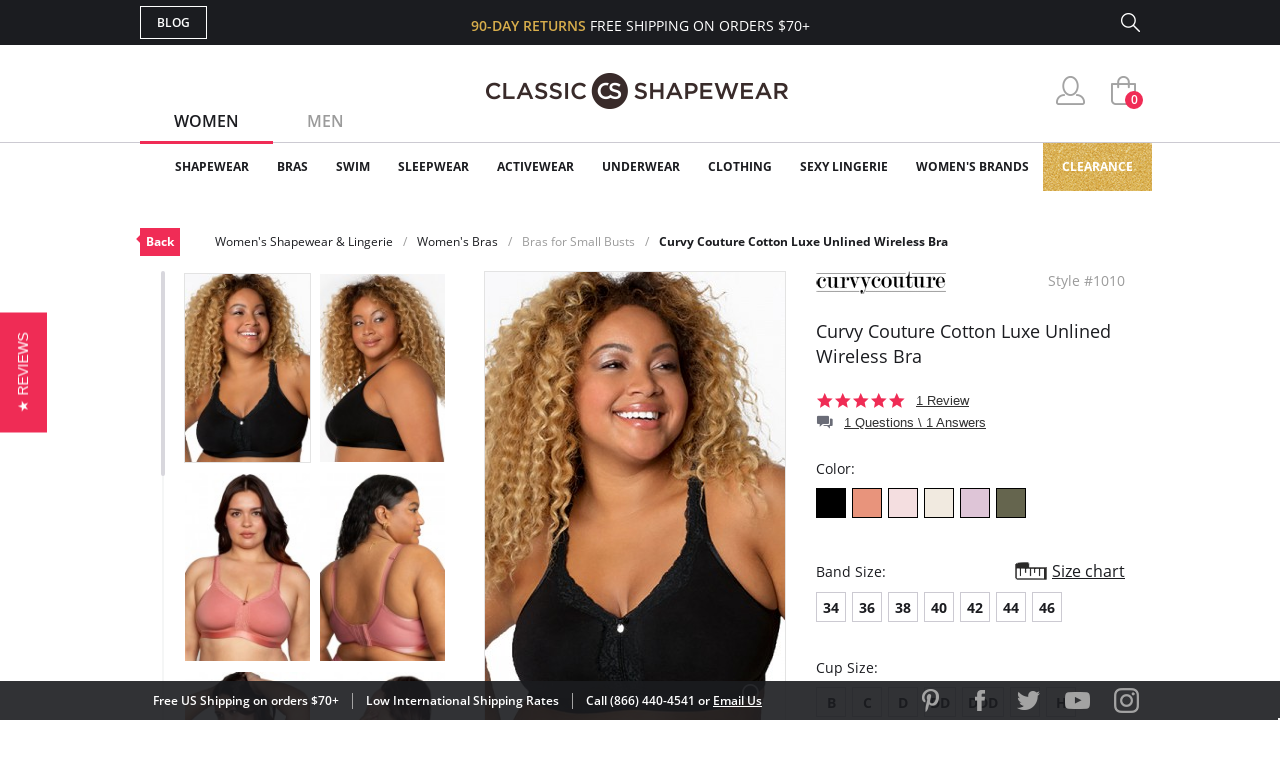

--- FILE ---
content_type: text/html; charset=utf-8
request_url: https://www.classicshapewear.com/p/curvy-couture-cotton-luxe-unlined-wireless-bra-1010
body_size: 30591
content:
<!DOCTYPE html>
<html lang="en">
<head>
	<!-- Google Tag Manager -->
	<script>(function(w,d,s,l,i){w[l]=w[l]||[];w[l].push({'gtm.start':
			new Date().getTime(),event:'gtm.js'});var f=d.getElementsByTagName(s)[0],
			j=d.createElement(s),dl=l!='dataLayer'?'&l='+l:'';j.async=true;j.src=
			'https://www.googletagmanager.com/gtm.js?id='+i+dl;f.parentNode.insertBefore(j,f);
		})(window,document,'script','dataLayer','GTM-5KHRLK6');</script>
	<!-- End Google Tag Manager -->
	<meta charset="UTF-8">
	<meta name="viewport" content="width=device-width, initial-scale=1.0">
	<meta http-equiv="X-UA-Compatible" content="ie=edge">
	<meta name="description" content="FREE SHIPPING on Curvy Couture Cotton Luxe Unlined Wireless Bra! This lace trimmed bralette introduces a cotton blend bra with all the benefits you know and love! Molded, wire-free...">
	<meta name="keywords" content="classic, shapewear, this, lace, trimmed, bralette, introduces, cotton, blend, bra, with, all, benefits, you, know, love!, molded, wire-free, cups, soft, cushioned, bottom, band, comfy, compression, fit">
	
	<title>Curvy Couture Cotton Luxe Unlined Wireless Bra 1010</title>

	<link rel="canonical" href="https://www.classicshapewear.com/p/curvy-couture-cotton-luxe-unlined-wireless-bra-1010">
	<link rel="stylesheet" href="/css/jquery.mCustomScrollbar.css">
	<link rel="stylesheet" href="/css/slider.css">
	<link rel="stylesheet" href="/css/style.css?20250520">
	<link rel="stylesheet" href="/css/slick.css">
	<link rel="stylesheet" href="/css/product.css">
	<script type="text/javascript" src="/js/jquery-3.1.1.min.js"></script>
	<script type="text/javascript" src="/js/slick.min.js"></script>
	<script type="text/javascript" src="/js/nativemultiple.jquery.min.js"></script>
	<script type="text/javascript" src="/js/jquery.mCustomScrollbar.concat.min.js"></script>
	<script type="text/javascript" src="/js/jquery.elevateZoom-3.0.8.min.js"></script>
	<script type="text/javascript" src="/js/main.js"></script>
	<script type="text/javascript" src="/js/product.js"></script>

</head>
<body>
<!-- Google Tag Manager (noscript) -->
<noscript><iframe src="https://www.googletagmanager.com/ns.html?id=GTM-5KHRLK6" height="0" width="0" style="display:none;visibility:hidden"></iframe></noscript>
<!-- End Google Tag Manager (noscript) -->
<div class="wrapper">

	
	<!-- Facebook Pixel Code (Facebook Conversion Code) -->
<script>
	!function(f,b,e,v,n,t,s)
	{if(f.fbq)return;n=f.fbq=function(){n.callMethod?
		n.callMethod.apply(n,arguments):n.queue.push(arguments)};
		if(!f._fbq)f._fbq=n;n.push=n;n.loaded=!0;n.version='2.0';
		n.queue=[];t=b.createElement(e);t.async=!0;
		t.src=v;s=b.getElementsByTagName(e)[0];
		s.parentNode.insertBefore(t,s)}(window, document,'script',
		'https://connect.facebook.net/en_US/fbevents.js');
	fbq('init', '698866920261865');
	fbq('track', 'PageView');
</script>
<noscript>
	<img height="1" width="1" style="display:none" src="https://www.facebook.com/tr?id=698866920261865&ev=PageView&noscript=1"/>
</noscript>
<!-- End Facebook Pixel Code -->

<header>
	<section class="s_sing-up">
		<div class="container fw">
			<div class="sing_left fw">
				<div class="sandwich">
					<div class="sandwich__inner">
						<div class="sandwich__line"></div>
						<div class="sandwich__line"></div>
						<div class="sandwich__line"></div>
					</div>
				</div>
				<div class="language_down fw hidden">
					<div class="language_button">
						<span class="language_title">ENG</span>
						<span class="language_arrow"></span>
					</div>
					<div class="country_selector">
						<h4 class="country_title">SELECT COUNTRY</h4>
						<div class="country_top">
							<img class="country_flag" src="/img/flag1.jpg"></img>
							<span class="country_name">USA</span>
						</div>
						<div class="country_content">
							<ul class="country_list">
								<li class="country_item">
									<img class="country_flag" src="/img/flag2.jpg"></img>
									<span class="country_name">USA</span>
								</li>
								<li class="country_item">
									<img class="country_flag" src="/img/flag1.jpg"></img>
									<span class="country_name">USA</span>
								</li>
								<li class="country_item">
									<img class="country_flag" src="/img/flag1.jpg"></img>
									<span class="country_name">USA</span>
								</li>
								<li class="country_item">
									<img class="country_flag" src="/img/flag1.jpg"></img>
									<span class="country_name">USA</span>
								</li>
								<li class="country_item">
									<img class="country_flag" src="/img/flag1.jpg"></img>
									<span class="country_name">USA</span>
								</li>
								<li class="country_item">
									<img class="country_flag" src="/img/flag1.jpg"></img>
									<span class="country_name">USA</span>
								</li>
								<li class="country_item">
									<img class="country_flag" src="/img/flag1.jpg"></img>
									<span class="country_name">USA</span>
								</li>
							</ul>
							<footer class="country_footer fw">
								<button class="country_button" type="button" name="button">ENGLISH</button>
								<button class="country_button" type="button" name="button">ESPANOL</button>
							</footer>
						</div>
					</div>
				</div>
				<a class="butt_to-blog" href="https://blog.classicshapewear.com/" target="_blank">Blog</a>
			</div>

			<div class="sign_center">
				<h3 class="sign_free-shipind">90-DAY RETURNS <span class="sign_white-text">FREE SHIPPING ON ORDERS $70+</span></h3>
				<a class="sign_logo-adapt" href="/"><img src="/img/small-logos.png" alt="Classic Shapewear"></a>
			</div>

			<div class="sign_right fw">
				<a class="sign_chat fw" style="display:none;" href="/phplive/phplive.php" onclick="phplive_launch_chat_0(0);return false;">Live Chat</a>
				<!-- BEGIN PHP Live! code, (c) OSI Codes Inc. -->
				<script type="text/javascript">
					function phplive_launch_chat_0(thewidget, thetheme){
						window.open( "/phplive/phplive.php", "winname", 'scrollbars=no,resizable=yes,menubar=no,location=no,screenX=50,screenY=100,width=550,height=475' ) ;
					}
				</script>
				<!-- END PHP Live! code, (c) OSI Codes Inc. -->
				<form action="/advanced_search_result.php" method="get" class="sign_right fw">
					<input type="hidden" name="search_in_description" value="1"/>
					<input class="sign_search" id="seach_top" type="text" name="keywords" value="">
					<label class="sign_search_label" for="seach_top"></label>
				</form>
			</div>

		</div>
	</section>
	<section class="s_top">
		<div class="container fw">
			<ul class="gender_selector fw">
				<li class="gender_item">
					<a class="gender_link active_link" data-controls="gender_women" href="#">Women</a>
				</li>
				<li class="gender_item">
					<a class="gender_link" data-controls="gender_men" href="#">Men</a>
				</li>
			</ul>
			<div class="logo-block">
				<a class="logo_anch" href="/"><img class="logo_img" src="/img/logo.png" alt="Classic Shapewear"></a>
			</div>
			<div class="user_buttons">
				<div class="person_popup">
					<a class="person user_buttons_item" href="/account.php"></a>
					<div class="login_popup falldown_block">
						<ul class="login_list">
							<li class="login_item">
								<a class="login_a" href="/account.php">My Account</a>
							</li>
							<li class="login_item">
								<a class="login_a" href="/order_tracking_login.php">Order Status</a>
							</li>
							<li class="login_item">
								<a class="login_a" href="/customer_service.php">Help</a>
							</li>
							<li><a class="login_sign red_button" href="/login.php" rel="nofollow">sign in</a></li><li class="login_item new_acc"><a href="/create_account.php">JOIN</a></li>						</ul>
					</div>
				</div>
				<a class="heart with_cirle user_buttons_item hidden" href="#"><span class="red-circle">5</span></a>
				<a class="basket with_cirle user_buttons_item" href="/shopping_cart.php"><span class="red-circle">0</span></a>
			</div>
		</div>
	</section>

	<section class="s_site_menu">
	<div class="container">
		<ul class="header_nav fw">
			<li class="nav_navigation">
				<div class="sub_nav-back">
					<svg
							xmlns="http://www.w3.org/2000/svg"
							xmlns:xlink="http://www.w3.org/1999/xlink"
							width="14px" height="24px">
						<image  x="0px" y="0px" width="14px" height="24px"  xlink:href="[data-uri]" />
					</svg>
				</div>
				<a class="butt_to-blog nav_blog" href="/customer_service.php">Help</a>
				<div class="gender_selector_mobile">
					<a class="gender_link active_link" data-controls="gender_women" href="#">Women</a>
					<a class="gender_link" data-controls="gender_men" href="#">Men</a>
				</div>
				<div class="nav_close">
					<div class="line"></div>
					<div class="line line-two"></div>
				</div>
			</li>

			<li class="nav_item gender_women" id="catmenu_cat287"><span class="nav_text">Shapewear</span><div class="sub_nav"><ul class="sub_nav-list"><li class="sub_nav_item" id="catmenu_cat148"><a href="/category/strapless-shapewear">Strapless Shapewear</a></li><li class="sub_nav_item" id="catmenu_cat118"><a href="/category/shapewear-and-body-shaper">Body Shapers</a></li><li class="sub_nav_item" id="catmenu_cat108"><a href="/category/waist-trainers-fajas">Waist Trainers & Fajas</a></li><li class="sub_nav_item" id="catmenu_cat135"><a href="/category/tummy-control-leggings">Tummy Control Leggings</a></li><li class="sub_nav_item" id="catmenu_cat103"><a href="/category/high-waist-shapewear">High Waist Shapewear</a></li><li class="sub_nav_item" id="catmenu_cat202"><a href="/category/plus-size-shapewear">Plus Size Shapewear</a></li><li class="sub_nav_item" id="catmenu_cat113"><a href="/category/shapewear-tank-tops">Shapewear Tank Tops</a></li><li class="sub_nav_item" id="catmenu_cat106"><a href="/category/shapewear-panties">Shapewear Panties</a></li><li class="sub_nav_item" id="catmenu_cat127"><a href="/category/control-top-tights">Control Top Tights</a></li><li class="sub_nav_item" id="catmenu_cat379"><a href="/category/control-top-pantyhose">Control Top Pantyhose</a></li><li class="sub_nav_item" id="catmenu_cat130"><a href="/category/full-body-shapewear">Full Body Shapewear</a></li><li class="sub_nav_item" id="catmenu_cat124"><a href="/category/maternity-shapewear">Maternity Shapewear</a></li><li class="sub_nav_item" id="catmenu_cat131"><a href="/category/wedding-shapewear">Wedding Shapewear</a></li><li class="sub_nav_item" id="catmenu_cat440"><a href="/category/tummy-control-jeans">Tummy Control Jeans</a></li><li class="sub_nav_item" id="catmenu_cat105"><a href="/category/shapewear-slip">Shapewear Slip</a></li><li class="sub_nav_item" id="catmenu_cat230"><a href="/category/sexy-shapewear">Sexy Shapewear</a></li><li class="sub_nav_item" id="catmenu_cat385"><a href="/category/shapewear-with-bra">Shapewear with Bra</a></li><li class="sub_nav_item" id="catmenu_cat141"><a href="/category/butt-lift-shapewear">Butt Lift Shapewear</a></li><li class="sub_nav_item" id="catmenu_cat112"><a href="/category/post-surgical-shapewear">Post Surgical</a></li></ul><div class="sub_nav-rightbox"><div class="sub_nav-featured"><div class="sub_nav-featured-header">Customer Favorites</div><ul><li class="sub_nav_item" id="featmenu_c287_m0"><a href="https://www.classicshapewear.com/brand/commando-shapewear">Commando Shapewear</a></li><li class="sub_nav_item" id="featmenu_c287_m1"><a href="https://www.classicshapewear.com/brand/lysse-leggings">Lysse Leggings</a></li><li class="sub_nav_item" id="featmenu_c287_m2"><a href="https://www.classicshapewear.com/brand/rago-shapewear">Rago Shapewear</a></li></ul></div></div></div></li><li class="nav_item gender_women" id="catmenu_cat162"><span class="nav_text">Bras</span><div class="sub_nav"><ul class="sub_nav-list"><li class="sub_nav_item" id="catmenu_cat352"><a href="/category/strapless-bras">Strapless Bras</a></li><li class="sub_nav_item" id="catmenu_cat353"><a href="/category/push-up-bras">Push Up Bras</a></li><li class="sub_nav_item" id="catmenu_cat354"><a href="/category/sports-bras">Sports Bras</a></li><li class="sub_nav_item" id="catmenu_cat365"><a href="/category/backless-bras">Backless Bras</a></li><li class="sub_nav_item" id="catmenu_cat360"><a href="/category/nursing-bras">Nursing Bras</a></li><li class="sub_nav_item" id="catmenu_cat143"><a href="/category/plus-size-bras">Plus Size Bras</a></li><li class="sub_nav_item" id="catmenu_cat355"><a href="/category/wireless-bras">Wireless Bras</a></li><li class="sub_nav_item" id="catmenu_cat371"><a href="/category/mastectomy-bras">Mastectomy Bras</a></li><li class="sub_nav_item" id="catmenu_cat358"><a href="/category/minimizer-bras">Minimizer Bras</a></li><li class="sub_nav_item" id="catmenu_cat121"><a href="/category/bras-for-small-busts">Bras for Small Busts</a></li><li class="sub_nav_item" id="catmenu_cat356"><a href="/category/front-closure-bras">Front Closure Bras</a></li><li class="sub_nav_item" id="catmenu_cat363"><a href="/category/maternity-bras">Maternity Bras</a></li><li class="sub_nav_item" id="catmenu_cat359"><a href="/category/bralettes">Bralettes</a></li><li class="sub_nav_item" id="catmenu_cat372"><a href="/category/seamless-bras">Seamless Bras</a></li><li class="sub_nav_item" id="catmenu_cat369"><a href="/category/unlined-bras">Unlined Bras</a></li><li class="sub_nav_item" id="catmenu_cat366"><a href="/category/padded-bras">Padded Bras</a></li><li class="sub_nav_item" id="catmenu_cat361"><a href="/category/racerback-bras">Racerback Bras</a></li><li class="sub_nav_item" id="catmenu_cat364"><a href="/category/longline-bras">Longline Bras</a></li><li class="sub_nav_item" id="catmenu_cat357"><a href="/category/underwire-bras">Underwire Bras</a></li><li class="sub_nav_item" id="catmenu_cat367"><a href="/category/balconette-bras">Balconette Bras</a></li><li class="sub_nav_item" id="catmenu_cat239"><a href="/category/t-shirt-bras">T-Shirt Bras</a></li><li class="sub_nav_item" id="catmenu_cat362"><a href="/category/plunge-bras">Plunge Bras</a></li><li class="sub_nav_item" id="catmenu_cat302"><a href="/category/sexy-bras">Sexy Bras</a></li><li class="sub_nav_item" id="catmenu_cat373"><a href="/category/breast-forms">Breast Forms</a></li><li class="sub_nav_item" id="catmenu_cat151"><a href="/category/bra-accessories">Bra Accessories</a></li></ul><div class="sub_nav-rightbox"><div class="sub_nav-cupsize"><div class="sub_nav-featured-header">Bras by Cup Size</div><a href="/category/aa-cup-bra">AA</a><a href="/category/a-cup-bra">A</a><a href="/category/b-cup-bra">B</a><a href="/category/c-cup-bra">C</a><a href="/category/d-cup-bra">D</a><a href="/category/dd-cup-bra">DD</a><br/><a href="/category/ddd-cup-bra">DDD</a><a href="/category/e-cup-bra">E</a><a href="/category/f-cup-bra">F</a><a href="/category/ff-cup-bra">FF</a><a href="/category/g-cup-bra">G</a><a href="/category/gg-cup-bra">GG</a><br/><a href="/category/h-cup-bra">H</a><a href="/category/hh-cup-bra">HH</a><a href="/category/i-cup-bra">I</a><a href="/category/j-cup-bra">J</a><a href="/category/jj-cup-bra">JJ</a><a href="/category/k-cup-bra">K</a><br/><a href="/category/l-cup-bra">L</a><a href="/category/m-cup-bra">M</a><a href="/category/n-cup-bra">N</a><a href="/category/o-cup-bra">O</a><a href="/category/p-cup-bra">P</a></div><div class="sub_nav-featured"><div class="sub_nav-featured-header">Customer Favorites</div><ul><li class="sub_nav_item" id="featmenu_c162_m0"><a href="https://www.classicshapewear.com/brand/wacoal">Wacoal Bras</a></li><li class="sub_nav_item" id="featmenu_c162_m1"><a href="https://www.classicshapewear.com/category/anita-sports-bras">Anita Sports Bras</a></li><li class="sub_nav_item" id="featmenu_c162_m2"><a href="https://www.classicshapewear.com/brand/elomi-bras">Elomi Bras</a></li><li class="sub_nav_item" id="featmenu_c162_m3"><a href="https://www.classicshapewear.com/category/panache-sports-bra">Panache Sports Bra</a></li><li class="sub_nav_item" id="featmenu_c162_m4"><a href="https://www.classicshapewear.com/brand/freya-bras">Freya Bras</a></li></ul></div></div></div></li><li class="nav_item gender_women" id="catmenu_cat163"><span class="nav_text">Swim</span><div class="sub_nav"><ul class="sub_nav-list"><li class="sub_nav_item" id="catmenu_cat314"><a href="/category/one-piece-swimsuits">One-Piece</a></li><li class="sub_nav_item" id="catmenu_cat315"><a href="/category/bikinis">Bikinis</a></li><li class="sub_nav_item" id="catmenu_cat316"><a href="/category/tankinis">Tankinis</a></li><li class="sub_nav_item" id="catmenu_cat156"><a href="/category/shaping-slimming-swimsuits">Slimming Swimsuits</a></li><li class="sub_nav_item" id="catmenu_cat181"><a href="/category/swim-cover-up">Swim Cover Ups</a></li><li class="sub_nav_item" id="catmenu_cat318"><a href="/category/plus-size-swimsuits">Plus Size</a></li><li class="sub_nav_item" id="catmenu_cat317"><a href="/category/all-swimsuits">View All</a></li></ul></div></li><li class="nav_item gender_women" id="catmenu_cat164"><span class="nav_text">Sleepwear</span><div class="sub_nav"><ul class="sub_nav-list"><li class="sub_nav_item" id="catmenu_cat426"><a href="/category/sleepwear-nightgown">Nightgowns</a></li><li class="sub_nav_item" id="catmenu_cat428"><a href="/category/sleepwear-chemise-babydolls">Chemise & Babydolls</a></li><li class="sub_nav_item" id="catmenu_cat429"><a href="/category/sleepwear-robes">Robes</a></li><li class="sub_nav_item" id="catmenu_cat427"><a href="/category/sleepwear-sleep-shirts">Sleep Shirts</a></li><li class="sub_nav_item" id="catmenu_cat198"><a href="/category/sleep-bra">Sleep Bras</a></li><li class="sub_nav_item" id="catmenu_cat431"><a href="/category/sleepwear-luxury-sleepwear">Luxury Sleepwear</a></li><li class="sub_nav_item" id="catmenu_cat133"><a href="/category/pajamas">Pajamas</a></li><li class="sub_nav_item" id="catmenu_cat430"><a href="/category/sleepwear-pajama-pants">Pajama Pants</a></li><li class="sub_nav_item" id="catmenu_cat433"><a href="/category/sleepwear-sexy-sleepwear">Sexy Sleepwear</a></li></ul><div class="sub_nav-rightbox"><div class="sub_nav-featured"><div class="sub_nav-featured-header">Customer Favorites</div><ul><li class="sub_nav_item" id="featmenu_c164_m0"><a href="https://www.classicshapewear.com/brand/p-jamas-sleepwear">P.Jamas Nightgowns</a></li><li class="sub_nav_item" id="featmenu_c164_m1"><a href="https://www.classicshapewear.com/brand/velrose-shadowline">Velrose Shadowline</a></li></ul></div></div></div></li><li class="nav_item gender_women" id="catmenu_cat144"><span class="nav_text">Activewear</span><div class="sub_nav"><ul class="sub_nav-list"><li class="sub_nav_item" id="catmenu_cat444"><a href="/category/workout-bras">Workout Bras</a></li><li class="sub_nav_item" id="catmenu_cat445"><a href="/category/workout-leggings">Workout Leggings</a></li><li class="sub_nav_item" id="catmenu_cat447"><a href="/category/waist-trainers">Waist Trainers</a></li><li class="sub_nav_item" id="catmenu_cat448"><a href="/category/workout-tops">Workout Tops</a></li><li class="sub_nav_item" id="catmenu_cat446"><a href="/category/active-shorts">Active Shorts</a></li><li class="sub_nav_item" id="catmenu_cat450"><a href="/category/athletic-underwear">Athletic Underwear</a></li></ul></div></li><li class="nav_item gender_women" id="catmenu_cat288"><span class="nav_text">Underwear</span><div class="sub_nav"><ul class="sub_nav-list"><li class="sub_nav_item" id="catmenu_cat380"><a href="/category/womens-tights">Tights</a></li><li class="sub_nav_item" id="catmenu_cat381"><a href="/category/womens-pantyhose-hosiery">Pantyhose & Hosiery</a></li><li class="sub_nav_item" id="catmenu_cat382"><a href="/category/stockings-thigh-highs">Stockings & Thigh Highs</a></li><li class="sub_nav_item" id="catmenu_cat145"><a href="/category/womens-socks-and-knee-highs">Socks & Knee Highs</a></li><li class="sub_nav_item" id="catmenu_cat254"><a href="/category/everyday-panties">Everyday Panties</a></li><li class="sub_nav_item" id="catmenu_cat296"><a href="/category/full-slips-and-half-slips">Full Slips and Half Slips</a></li><li class="sub_nav_item" id="catmenu_cat384"><a href="/category/period-underwear">Period Underwear</a></li></ul><div class="sub_nav-rightbox"><div class="sub_nav-banner"><a href="https://www.classicshapewear.com/category/best-panty-packs"><img src="/images/categories/menu_banner/menu_panty_pack1.png"></a></div ></div></div></li><li class="nav_item gender_women" id="catmenu_cat344"><span class="nav_text">Clothing</span><div class="sub_nav"><ul class="sub_nav-list"><li class="sub_nav_item" id="catmenu_cat349"><a href="/category/womens-bodysuits">Bodysuits</a></li><li class="sub_nav_item" id="catmenu_cat350"><a href="/category/womens-camis-tees">Camis & Tees</a></li><li class="sub_nav_item" id="catmenu_cat374"><a href="/category/womens-top">Tops</a></li><li class="sub_nav_item" id="catmenu_cat351"><a href="/category/womens-crop-tops">Crop Tops</a></li><li class="sub_nav_item" id="catmenu_cat348"><a href="/category/womens-dresses">Dresses</a></li><li class="sub_nav_item" id="catmenu_cat347"><a href="/category/womens-leggings-pants">Leggings & Pants</a></li><li class="sub_nav_item" id="catmenu_cat345"><a href="/category/womens-shorts">Shorts</a></li><li class="sub_nav_item" id="catmenu_cat346"><a href="/category/womens-skirts">Skirts</a></li><li class="sub_nav_item" id="catmenu_cat393"><a href="/category/faux-leather-clothing">Faux Leather</a></li><li class="sub_nav_item" id="catmenu_cat378"><a href="/category/womens-blazers-jackets">Blazers & Jackets</a></li></ul><div class="sub_nav-rightbox"><div class="sub_nav-featured"><div class="sub_nav-featured-header">Customer Favorites</div><ul><li class="sub_nav_item" id="featmenu_c344_m0"><a href="https://www.classicshapewear.com/category/commando-clothing">Commando Clothing</a></li><li class="sub_nav_item" id="featmenu_c344_m1"><a href="https://www.classicshapewear.com/category/lysse-jeans">Lysse Pants</a></li><li class="sub_nav_item" id="featmenu_c344_m2"><a href=" https://www.classicshapewear.com/brand/berkshire-hosiery">Berkshire Hosiery</a></li></ul></div></div></div></li><li class="nav_item gender_women" id="catmenu_cat139"><span class="nav_text">Sexy Lingerie</span><div class="sub_nav"><ul class="sub_nav-list"><li class="sub_nav_item" id="catmenu_cat171"><a href="/category/sexy-thong-and-panties">Panties & Thongs</a></li><li class="sub_nav_item" id="catmenu_cat172"><a href="/category/sexy-babydoll">Babydolls</a></li><li class="sub_nav_item" id="catmenu_cat173"><a href="/category/sexy-bustier">Bustiers</a></li><li class="sub_nav_item" id="catmenu_cat207"><a href="/category/sexy-chemise">Chemise</a></li><li class="sub_nav_item" id="catmenu_cat189"><a href="/category/sexy-lingerie-sets">Lingerie Sets</a></li><li class="sub_nav_item" id="catmenu_cat174"><a href="/category/sexy-teddy">Teddies</a></li><li class="sub_nav_item" id="catmenu_cat177"><a href="/category/sexy-dress">Dresses</a></li><li class="sub_nav_item" id="catmenu_cat179"><a href="/category/sexy-stockings">Stockings</a></li><li class="sub_nav_item" id="catmenu_cat175"><a href="/category/sexy-garter-belt">Garter Belts</a></li><li class="sub_nav_item" id="catmenu_cat178"><a href="/category/sexy-eyemask-gloves-handcuffs">Other</a></li></ul></div></li><li class="nav_item gender_women" id="brandmenu_womensbrandwomens"><span class="nav_text">Women's Brands</span><div class="sub_nav"><ul class="sub_nav-list"><li class="sub_nav_item" id="brandmenu_brand133"><a href="/brand/anita-bras">Anita</a></li><li class="sub_nav_item" id="brandmenu_brand171"><a href="/brand/berkshire-hosiery">Berkshire</a></li><li class="sub_nav_item" id="brandmenu_brand306"><a href="/brand/bestform">Bestform</a></li><li class="sub_nav_item" id="brandmenu_brand301"><a href="/brand/calida-sleepwear">Calida</a></li><li class="sub_nav_item" id="brandmenu_brand120"><a href="/brand/carnival-bra-lingerie">Carnival</a></li><li class="sub_nav_item" id="brandmenu_brand143"><a href="/brand/commando-shapewear">Commando</a></li><li class="sub_nav_item" id="brandmenu_brand224"><a href="/brand/curvy-couture-bras">Curvy Couture</a></li><li class="sub_nav_item" id="brandmenu_brand191"><a href="/brand/curvy-kate-bras">Curvy Kate</a></li><li class="sub_nav_item" id="brandmenu_brand290"><a href="/brand/dkny-intimates">DKNY Intimates</a></li><li class="sub_nav_item" id="brandmenu_brand101"><a href="/brand/dominique-bridal-torsolette">Dominique</a></li><li class="sub_nav_item" id="brandmenu_brand163"><a href="/brand/elila-bras">Elila</a></li><li class="sub_nav_item" id="brandmenu_brand128"><a href="/brand/elomi-bras">Elomi</a></li><li class="sub_nav_item" id="brandmenu_brand271"><a href="/brand/exquisite-form-fully">Exquisite Form</a></li><li class="sub_nav_item" id="brandmenu_brand244"><a href="/brand/fajas-dprada">Fajas D'Prada</a></li><li class="sub_nav_item" id="brandmenu_brand288"><a href="/brand/falke">Falke</a></li><li class="sub_nav_item" id="brandmenu_brand193"><a href="/brand/fantasie-bras">Fantasie</a></li><li class="sub_nav_item" id="brandmenu_brand99"><a href="/brand/farmacell-shapewear">FarmaCell</a></li><li class="sub_nav_item" id="brandmenu_brand164"><a href="/brand/freya-bras">Freya</a></li><li class="sub_nav_item" id="brandmenu_brand235"><a href="/brand/gemsli-slips">Gemsli</a></li><li class="sub_nav_item" id="brandmenu_brand237"><a href="/brand/glamorise-bras">Glamorise</a></li><li class="sub_nav_item" id="brandmenu_brand82"><a href="/brand/goddess-bras">Goddess</a></li><li class="sub_nav_item" id="brandmenu_brand285"><a href="/brand/janira">Janira</a></li><li class="sub_nav_item" id="brandmenu_brand177"><a href="/brand/le-mystere-bra">Le Mystere</a></li><li class="sub_nav_item" id="brandmenu_brand86"><a href="/brand/leonisa-shapewear">Leonisa</a></li><li class="sub_nav_item" id="brandmenu_brand296"><a href="/brand/levante">Levante</a></li><li class="sub_nav_item" id="brandmenu_brand324"><a href="/brand/lunaire-bras">Lunaire</a></li><li class="sub_nav_item" id="brandmenu_brand107"><a href="/brand/lysse-leggings">Lysse</a></li><li class="sub_nav_item" id="brandmenu_brand124"><a href="/brand/me-moi-slimme-shapewear">MeMoi</a></li><li class="sub_nav_item" id="brandmenu_brand138"><a href="/brand/miraclesuit-shapewear">Miraclesuit</a></li><li class="sub_nav_item" id="brandmenu_brand203"><a href="/brand/montelle-bras">Montelle</a></li><li class="sub_nav_item" id="brandmenu_brand283"><a href="/brand/natori">Natori</a></li><li class="sub_nav_item" id="brandmenu_brand272"><a href="/brand/on-gossamer-bras">On Gossamer</a></li><li class="sub_nav_item" id="brandmenu_brand104"><a href="/brand/p-jamas-sleepwear">P.Jamas</a></li><li class="sub_nav_item" id="brandmenu_brand181"><a href="/brand/panache-bras">Panache</a></li><li class="sub_nav_item" id="brandmenu_brand184"><a href="/brand/parfait-affinitas">Parfait</a></li><li class="sub_nav_item" id="brandmenu_brand305"><a href="/brand/plusform">Plusform</a></li><li class="sub_nav_item" id="brandmenu_brand153"><a href="/brand/pretty-polly-hosiery">Pretty Polly</a></li><li class="sub_nav_item" id="brandmenu_brand227"><a href="/brand/qt-intimates">QT Intimates</a></li><li class="sub_nav_item" id="brandmenu_brand137"><a href="/brand/rago-shapewear">Rago</a></li><li class="sub_nav_item" id="brandmenu_brand151"><a href="/brand/skinny-tees">Skinny Tees</a></li><li class="sub_nav_item" id="brandmenu_brand116"><a href="/brand/tc-fine-intimates-cupid-shapewear">TC Fine Intimates</a></li><li class="sub_nav_item" id="brandmenu_brand295"><a href="/brand/teri-lingerie">Teri Lingerie</a></li><li class="sub_nav_item" id="brandmenu_brand165"><a href="/brand/trufigure-shapewear">TruFigure</a></li><li class="sub_nav_item" id="brandmenu_brand293"><a href="/brand/velrose-shadowline">Velrose Lingerie</a></li><li class="sub_nav_item" id="brandmenu_brand226"><a href="/brand/wacoal">Wacoal</a></li><li class="sub_nav_item" id="brandmenu_brandwomensall"><a href="/shapewear-brands.php?womens" style="color:#f02c56">+ Show all brands</a></li></ul></div></li><li class="nav_item gender_men hidden" id="catmenu_cat126"><a href="/category/mens-shapewear"><span class="nav_text">Shapewear</span></a></li><li class="nav_item gender_men hidden" id="catmenu_cat138"><a href="/category/mens-underwear"><span class="nav_text">Underwear</span></a></li><li class="nav_item gender_men hidden" id="catmenu_cat250"><a href="/category/mens-sleepwear"><span class="nav_text">Sleepwear</span></a></li><li class="nav_item gender_men hidden" id="catmenu_cat166"><a href="/category/mens-socks"><span class="nav_text">Socks</span></a></li><li class="nav_item gender_men hidden" id="brandmenu_mensbrandmens"><span class="nav_text">Men's Brands</span><div class="sub_nav"><ul class="sub_nav-list"><li class="sub_nav_item" id="brandmenu_brand143"><a href="/brand/commando-shapewear">Commando</a></li><li class="sub_nav_item" id="brandmenu_brand244"><a href="/brand/fajas-dprada">Fajas D'Prada</a></li><li class="sub_nav_item" id="brandmenu_brand288"><a href="/brand/falke">Falke</a></li><li class="sub_nav_item" id="brandmenu_brand99"><a href="/brand/farmacell-shapewear">FarmaCell</a></li><li class="sub_nav_item" id="brandmenu_brand166"><a href="/brand/leo-shapewear-for-men">Leo</a></li><li class="sub_nav_item" id="brandmenu_brand104"><a href="/brand/p-jamas-sleepwear">P.Jamas</a></li><li class="sub_nav_item" id="brandmenu_brandmensall"><a href="/shapewear-brands.php?mens" style="color:#f02c56">+ Show all brands</a></li></ul></div></li>
			<li class="nav_item gold_menu_item" style="background-repeat:repeat-x"><a class="nav_gold" href="/category/shapewear-clearance-bras">Clearance</a></li>

			<li class="nav_item nav_item_help first hidden"><a href="/account.php"><span class="nav_text">My Account</span></a></li>
			<li class="nav_item nav_item_help hidden"><a href="/order_tracking_login.php"><span class="nav_text">Orders Status</span></a></li>
			<li class="nav_item nav_item_help hidden"><a href="/customer_service.php?shipping"><span class="nav_text">Shipping</span></a></li>
			<li class="nav_item nav_item_help hidden"><a href="/customer_service.php?refunds"><span class="nav_text">Returns & Exchanges</span></a></li>
			<li class="nav_item nav_item_help last hidden"><a href="/customer_service.php?contact"><span class="nav_text">Contact Us</span></a></li>
			<li class="nav_item nav_item_help nav_item_help_contact hidden"><a href="tel:1-866-440-4541"><span class="nav_text"><span class="icon"></span>Call 866.440.4541</span></a></li>

		</ul>
		<br style="clear:both;">
	</div>
</section>


</header>

	<section class="s_top-nav">
		<div class="container">
			<div class="top-nav fw">
				<a class="top-nav_back" href="/category/bras-for-small-busts">Back</a><ul class="top-nav_bread-list fw"><li class="top-nav_bread-item">Women's Shapewear & Lingerie</li><li class="top-nav_bread-item">Women's Bras</li><li class="top-nav_bread-item"><a href="/category/bras-for-small-busts">Bras for Small Busts</a></li><li class="top-nav_bread-item"><a href="/p/curvy-couture-cotton-luxe-unlined-wireless-bra-1010">Curvy Couture Cotton Luxe Unlined Wireless Bra</a></li></ul>			</div>
		</div>
	</section>
		<script>
				fbq('track', 'ViewContent', {content_ids: ["Curvy Couture [1010]"], content_name: "Curvy Couture Cotton Luxe Unlined Wireless Bra", content_type: "product"});
	</script>


	<section class="s_product" itemscope itemtype="http://schema.org/Product">
		<div class="container fw">
			<div class="product-left">
									<div class="product_gallery fw">
						<div class="gallery_another-photo fw" id="product-gallery-main"><img src="/pimg/135x203/curvy-couture-cotton-luxe-unlined-wireless-bra-1010-black_on_black_65.jpg" width="135" height="203" class="gallery_another-img gallery_another-img--active" 
								data-pei="56991" 
								data-pov="10804" 
								data-medium-image="/pimg/300x450/curvy-couture-cotton-luxe-unlined-wireless-bra-1010-black_on_black_65.jpg"
								data-zoom-image="/pimg/full/curvy-couture-cotton-luxe-unlined-wireless-bra-1010-black_on_black_65.jpg" alt="Black on Black" title="Black on Black" /><img src="/pimg/135x203/curvy-couture-cotton-luxe-unlined-wireless-bra-1010-black.jpg" width="135" height="203" class="gallery_another-img" 
								data-pei="15617" 
								data-pov="11" 
								data-medium-image="/pimg/300x450/curvy-couture-cotton-luxe-unlined-wireless-bra-1010-black.jpg"
								data-zoom-image="/pimg/full/curvy-couture-cotton-luxe-unlined-wireless-bra-1010-black.jpg" alt="Black" title="Black" /><img src="/pimg/135x203/curvy-couture-cotton-luxe-unlined-wireless-bra-1010-black_on_black_66.jpg" width="135" height="203" class="gallery_another-img" 
								data-pei="57688" 
								data-pov="10804" 
								data-medium-image="/pimg/300x450/curvy-couture-cotton-luxe-unlined-wireless-bra-1010-black_on_black_66.jpg"
								data-zoom-image="/pimg/full/curvy-couture-cotton-luxe-unlined-wireless-bra-1010-black_on_black_66.jpg" alt="Black on Black" title="Black on Black" /><img src="/pimg/135x203/curvy-couture-cotton-luxe-unlined-wireless-bra-1010-desert_dawn_70.jpg" width="135" height="203" class="gallery_another-img" 
								data-pei="66687" 
								data-pov="10842" 
								data-medium-image="/pimg/300x450/curvy-couture-cotton-luxe-unlined-wireless-bra-1010-desert_dawn_70.jpg"
								data-zoom-image="/pimg/full/curvy-couture-cotton-luxe-unlined-wireless-bra-1010-desert_dawn_70.jpg" alt="Desert Dawn" title="Desert Dawn" /><img src="/pimg/135x203/curvy-couture-cotton-luxe-unlined-wireless-bra-1010-desert_dawn_74.jpg" width="135" height="203" class="gallery_another-img" 
								data-pei="66688" 
								data-pov="10842" 
								data-medium-image="/pimg/300x450/curvy-couture-cotton-luxe-unlined-wireless-bra-1010-desert_dawn_74.jpg"
								data-zoom-image="/pimg/full/curvy-couture-cotton-luxe-unlined-wireless-bra-1010-desert_dawn_74.jpg" alt="Desert Dawn" title="Desert Dawn" /><img src="/pimg/135x203/curvy-couture-cotton-luxe-unlined-wireless-bra-1010-blushing_rose_67.jpg" width="135" height="203" class="gallery_another-img" 
								data-pei="42460" 
								data-pov="6538" 
								data-medium-image="/pimg/300x450/curvy-couture-cotton-luxe-unlined-wireless-bra-1010-blushing_rose_67.jpg"
								data-zoom-image="/pimg/full/curvy-couture-cotton-luxe-unlined-wireless-bra-1010-blushing_rose_67.jpg" alt="Blushing Rose" title="Blushing Rose" /><img src="/pimg/135x203/curvy-couture-cotton-luxe-unlined-wireless-bra-1010-blushing_rose_68.jpg" width="135" height="203" class="gallery_another-img" 
								data-pei="57689" 
								data-pov="6538" 
								data-medium-image="/pimg/300x450/curvy-couture-cotton-luxe-unlined-wireless-bra-1010-blushing_rose_68.jpg"
								data-zoom-image="/pimg/full/curvy-couture-cotton-luxe-unlined-wireless-bra-1010-blushing_rose_68.jpg" alt="Blushing Rose" title="Blushing Rose" /><img src="/pimg/135x203/curvy-couture-cotton-luxe-unlined-wireless-bra-1010-crantastic.jpg" width="135" height="203" class="gallery_another-img" 
								data-pei="42464" 
								data-pov="6536" 
								data-medium-image="/pimg/300x450/curvy-couture-cotton-luxe-unlined-wireless-bra-1010-crantastic.jpg"
								data-zoom-image="/pimg/full/curvy-couture-cotton-luxe-unlined-wireless-bra-1010-crantastic.jpg" alt="Crantastic" title="Crantastic" /><img src="/pimg/135x203/curvy-couture-natural-luxury-cotton-unlined-wire-free-bra-1010-crantastic_20.jpg" width="135" height="203" class="gallery_another-img" 
								data-pei="42465" 
								data-pov="6536" 
								data-medium-image="/pimg/300x450/curvy-couture-natural-luxury-cotton-unlined-wire-free-bra-1010-crantastic_20.jpg"
								data-zoom-image="/pimg/full/curvy-couture-natural-luxury-cotton-unlined-wire-free-bra-1010-crantastic_20.jpg" alt="Crantastic" title="Crantastic" /><img src="/pimg/135x203/curvy-couture-cotton-luxe-unlined-wireless-bra-1010-mauve_grey_51.jpg" width="135" height="203" class="gallery_another-img" 
								data-pei="15618" 
								data-pov="2802" 
								data-medium-image="/pimg/300x450/curvy-couture-cotton-luxe-unlined-wireless-bra-1010-mauve_grey_51.jpg"
								data-zoom-image="/pimg/full/curvy-couture-cotton-luxe-unlined-wireless-bra-1010-mauve_grey_51.jpg" alt="Mauve Grey" title="Mauve Grey" /><img src="/pimg/135x203/curvy-couture-cotton-luxe-unlined-wireless-bra-1010-purple_velvet_47.jpg" width="135" height="203" class="gallery_another-img" 
								data-pei="57597" 
								data-pov="10825" 
								data-medium-image="/pimg/300x450/curvy-couture-cotton-luxe-unlined-wireless-bra-1010-purple_velvet_47.jpg"
								data-zoom-image="/pimg/full/curvy-couture-cotton-luxe-unlined-wireless-bra-1010-purple_velvet_47.jpg" alt="Purple Velvet" title="Purple Velvet" /><img src="/pimg/135x203/curvy-couture-cotton-luxe-unlined-wireless-bra-1010-purple_velvet_48.jpg" width="135" height="203" class="gallery_another-img" 
								data-pei="57598" 
								data-pov="10825" 
								data-medium-image="/pimg/300x450/curvy-couture-cotton-luxe-unlined-wireless-bra-1010-purple_velvet_48.jpg"
								data-zoom-image="/pimg/full/curvy-couture-cotton-luxe-unlined-wireless-bra-1010-purple_velvet_48.jpg" alt="Purple Velvet" title="Purple Velvet" /><img src="/pimg/135x203/curvy-couture-cotton-luxe-unlined-wireless-bra-1010-natural_69.jpg" width="135" height="203" class="gallery_another-img" 
								data-pei="15619" 
								data-pov="1481" 
								data-medium-image="/pimg/300x450/curvy-couture-cotton-luxe-unlined-wireless-bra-1010-natural_69.jpg"
								data-zoom-image="/pimg/full/curvy-couture-cotton-luxe-unlined-wireless-bra-1010-natural_69.jpg" alt="Natural" title="Natural" /><img src="/pimg/135x203/curvy-couture-cotton-luxe-unlined-wireless-bra-1010-natural_72.jpg" width="135" height="203" class="gallery_another-img" 
								data-pei="66689" 
								data-pov="1481" 
								data-medium-image="/pimg/300x450/curvy-couture-cotton-luxe-unlined-wireless-bra-1010-natural_72.jpg"
								data-zoom-image="/pimg/full/curvy-couture-cotton-luxe-unlined-wireless-bra-1010-natural_72.jpg" alt="Natural" title="Natural" /><img src="/pimg/135x203/curvy-couture-cotton-luxe-unlined-wireless-bra-1010-lavender_mist_55.jpg" width="135" height="203" class="gallery_another-img" 
								data-pei="57690" 
								data-pov="1509" 
								data-medium-image="/pimg/300x450/curvy-couture-cotton-luxe-unlined-wireless-bra-1010-lavender_mist_55.jpg"
								data-zoom-image="/pimg/full/curvy-couture-cotton-luxe-unlined-wireless-bra-1010-lavender_mist_55.jpg" alt="Lavender Mist" title="Lavender Mist" /><img src="/pimg/135x203/curvy-couture-cotton-luxe-unlined-wireless-bra-1010-lavender_mist_56.jpg" width="135" height="203" class="gallery_another-img" 
								data-pei="57691" 
								data-pov="1509" 
								data-medium-image="/pimg/300x450/curvy-couture-cotton-luxe-unlined-wireless-bra-1010-lavender_mist_56.jpg"
								data-zoom-image="/pimg/full/curvy-couture-cotton-luxe-unlined-wireless-bra-1010-lavender_mist_56.jpg" alt="Lavender Mist" title="Lavender Mist" /></div>						<div class="gallery_selected-right">
							<div class="gallery_selected-wrapper">
								<div class="gallery_selected-nav">
									<a class="selected_zoom selected_elem" href="#"></a>
								</div>

								<img src="/pimg/300x450/curvy-couture-cotton-luxe-unlined-wireless-bra-1010-black_on_black_65.jpg" width="300" height="450"  id="zoom_01" class="gallery_selected-photo" data-pei="56991" data-zoom-image="/pimg/full/curvy-couture-cotton-luxe-unlined-wireless-bra-1010-black_on_black_65.jpg" itemprop="image" alt="Curvy Couture Cotton Luxe Unlined Wireless Bra" title="Curvy Couture Cotton Luxe Unlined Wireless Bra" />							</div>

							<div class="gallery_social fw">
								<div class="pin-pinit">
									<script type="text/javascript">
										(function(d){
											var f = d.getElementsByTagName('SCRIPT')[0], p = d.createElement('SCRIPT');
											p.type = 'text/javascript';
											p.async = true;
											p.src = '//assets.pinterest.com/js/pinit.js';
											f.parentNode.insertBefore(p, f);
										}(document));
									</script>
									<a href="https://www.pinterest.com/pin/create/button/"
									   data-pin-id="7338"
									   data-pin-do="buttonPin"
									   data-pin-save="true"
									   data-pin-description="Curvy Couture Cotton Luxe Unlined Wireless Bra"
									   data-pin-media="https://www.classicshapewear.com/pimg/full/curvy-couture-cotton-luxe-unlined-wireless-bra-1010-black_on_black_65.jpg"
									   data-pin-url="https://www.classicshapewear.com/p/curvy-couture-cotton-luxe-unlined-wireless-bra-1010">
									</a>
								</div>
								<div class="fb-like"
								     data-href="https://www.classicshapewear.com/p/curvy-couture-cotton-luxe-unlined-wireless-bra-1010"
								     data-width="125"
								     data-layout="button_count"
								     data-action="like"
								     data-size="small"
								     data-show-faces="false"
								     data-share="false">
								</div>
							</div>
						</div>
					</div>
				
				<div class="product-comments">
					<div class="yotpo yotpo-main-widget"
					     data-product-id="7338"
					     data-name="Curvy Couture Cotton Luxe Unlined Wireless Bra"
					     data-url="https://www.classicshapewear.com/p/curvy-couture-cotton-luxe-unlined-wireless-bra-1010"
					     data-image-url="/pimg/300x450/curvy-couture-cotton-luxe-unlined-wireless-bra-1010-black_on_black_65.jpg">
											</div>
				</div>
			</div>

			<div class="product-long_line">
				<div class="prod-descr">
					<header class="prod-header fw">
						<a class="prod-brand" href="/brand/curvy-couture-bras"><img src="/images/manufacturers/brand-curvy-couture.jpg" border="0" alt="Curvy Couture" title=" Curvy Couture "></a>						<span class="prod-style" itemprop="mpn" content="1010">Style #1010</span>
					</header>
					<div class="prod-title">
												<h1 class="prod-title_text" itemprop="name">Curvy Couture Cotton Luxe Unlined Wireless Bra</h1>
						<meta itemprop="brand" content="Curvy Couture" />					</div>
					<div class="prod-stars_block">
												<div class="yotpo bottomLine"
						     data-appkey="ziWSGhH0vNaMcbYubb9tJhxc0lI619P74CkHWo1t"
						     data-domain="https://www.classicshapewear.com"
						     data-product-id="7338"
						     data-product-models="1010"
						     data-name="Curvy Couture Cotton Luxe Unlined Wireless Bra"
						     data-url="https://www.classicshapewear.com/p/curvy-couture-cotton-luxe-unlined-wireless-bra-1010"
						     data-bread-crumbs="Bras for Small Busts">
													</div>

													<div itemprop="aggregateRating" itemscope itemtype="http://schema.org/AggregateRating" style="display:none;">
								<div>
									<span itemprop="ratingValue">5.00</span> star average with
									<span itemprop="reviewCount">1</span> reviews
								</div>
							</div>
						
						<div class='yotpo QABottomLine' data-appkey='ziWSGhH0vNaMcbYubb9tJhxc0lI619P74CkHWo1t' data-product-id='7338'></div>
						<br class="clearfix">
					</div>
					<div id="product-attrib-main">

					<form name="cart_quantity" action="/p/curvy-couture-cotton-luxe-unlined-wireless-bra-1010?action=add_product" method="post"><input type="hidden" name="products_id" value="7338">						<script type="text/javascript">
							$(document).ready(function(){
								// attribute picker for main Product
								$("#product-attrib-main").prodAttributes(
									["7338{1}11{7}3490{5}498","7338{1}11{7}3490{5}499","7338{1}11{7}3490{5}520","7338{1}11{7}3490{5}885","7338{1}11{7}3490{5}559","7338{1}11{7}3490{5}560","7338{1}11{7}3491{5}498","7338{1}11{7}3491{5}499","7338{1}11{7}3491{5}520","7338{1}11{7}3491{5}885","7338{1}11{7}3491{5}559","7338{1}11{7}3491{5}560","7338{1}11{7}3493{5}498","7338{1}11{7}3493{5}499","7338{1}11{7}3493{5}520","7338{1}11{7}3493{5}885","7338{1}11{7}3493{5}559","7338{1}11{7}3493{5}560","7338{1}11{7}3494{5}498","7338{1}11{7}3494{5}499","7338{1}11{7}3494{5}520","7338{1}11{7}3494{5}885","7338{1}11{7}3494{5}559","7338{1}11{7}3494{5}560","7338{1}11{7}3495{5}498","7338{1}11{7}3495{5}499","7338{1}11{7}3495{5}520","7338{1}11{7}3495{5}885","7338{1}11{7}3495{5}559","7338{1}11{7}3495{5}560","7338{1}11{7}3496{5}498","7338{1}11{7}3496{5}499","7338{1}11{7}3496{5}520","7338{1}11{7}3496{5}885","7338{1}11{7}3496{5}559","7338{1}11{7}3496{5}560","7338{1}2802{7}3490{5}498","7338{1}2802{7}3490{5}499","7338{1}2802{7}3490{5}520","7338{1}2802{7}3490{5}885","7338{1}2802{7}3490{5}559","7338{1}2802{7}3490{5}560","7338{1}2802{7}3491{5}498","7338{1}2802{7}3491{5}499","7338{1}2802{7}3491{5}520","7338{1}2802{7}3491{5}885","7338{1}2802{7}3491{5}559","7338{1}2802{7}3491{5}560","7338{1}2802{7}3493{5}498","7338{1}2802{7}3493{5}499","7338{1}2802{7}3493{5}520","7338{1}2802{7}3493{5}885","7338{1}2802{7}3493{5}559","7338{1}2802{7}3493{5}560","7338{1}2802{7}3494{5}498","7338{1}2802{7}3494{5}499","7338{1}2802{7}3494{5}520","7338{1}2802{7}3494{5}885","7338{1}2802{7}3494{5}559","7338{1}2802{7}3494{5}560","7338{1}2802{7}3495{5}498","7338{1}2802{7}3495{5}499","7338{1}2802{7}3495{5}520","7338{1}2802{7}3495{5}885","7338{1}2802{7}3495{5}559","7338{1}2802{7}3495{5}560","7338{1}2802{7}3496{5}498","7338{1}2802{7}3496{5}499","7338{1}2802{7}3496{5}520","7338{1}2802{7}3496{5}885","7338{1}2802{7}3496{5}559","7338{1}2802{7}3496{5}560","7338{1}1481{7}3490{5}498","7338{1}1481{7}3490{5}499","7338{1}11{7}3490{5}497","7338{1}11{7}3491{5}497","7338{1}11{7}3493{5}497","7338{1}11{7}3494{5}497","7338{1}11{7}3495{5}497","7338{1}11{7}3496{5}497","7338{1}2802{7}3490{5}497","7338{1}2802{7}3491{5}497","7338{1}2802{7}3493{5}497","7338{1}2802{7}3494{5}497","7338{1}2802{7}3495{5}497","7338{1}2802{7}3496{5}497","7338{1}1481{7}3490{5}497","7338{1}1481{7}3491{5}497","7338{1}1481{7}3493{5}497","7338{1}1481{7}3494{5}497","7338{1}11{7}3497{5}497","7338{1}11{7}3497{5}498","7338{1}11{7}3497{5}499","7338{1}11{7}3497{5}520","7338{1}11{7}3497{5}885","7338{1}11{7}3497{5}559","7338{1}11{7}3497{5}560","7338{1}2802{7}3497{5}497","7338{1}2802{7}3497{5}498","7338{1}2802{7}3497{5}499","7338{1}2802{7}3497{5}520","7338{1}2802{7}3497{5}885","7338{1}2802{7}3497{5}559","7338{1}2802{7}3497{5}560","7338{1}1509{7}3493{5}520","7338{1}10804{7}3490{5}498","7338{1}10825{7}3490{5}559","7338{1}10816{7}3495{5}497","7338{1}6538{7}3490{5}497","7338{1}6538{7}3490{5}498","7338{1}6538{7}3490{5}499","7338{1}6538{7}3490{5}559","7338{1}6538{7}3490{5}560","7338{1}6538{7}3491{5}497","7338{1}6538{7}3491{5}885","7338{1}6538{7}3491{5}559","7338{1}6538{7}3493{5}497","7338{1}6538{7}3493{5}498","7338{1}6538{7}3493{5}559","7338{1}6538{7}3495{5}497","7338{1}6538{7}3495{5}499","7338{1}6538{7}3496{5}885","7338{1}6536{7}3490{5}497","7338{1}6536{7}3490{5}498","7338{1}6536{7}3490{5}499","7338{1}6536{7}3490{5}520","7338{1}6536{7}3490{5}885","7338{1}6536{7}3490{5}559","7338{1}6536{7}3490{5}560","7338{1}6536{7}3491{5}497","7338{1}6536{7}3491{5}498","7338{1}6536{7}3491{5}499","7338{1}6536{7}3491{5}520","7338{1}6536{7}3491{5}885","7338{1}6536{7}3491{5}559","7338{1}6536{7}3491{5}560","7338{1}6536{7}3493{5}497","7338{1}6536{7}3493{5}498","7338{1}6536{7}3493{5}499","7338{1}6536{7}3493{5}520","7338{1}6536{7}3493{5}885","7338{1}6536{7}3493{5}559","7338{1}6536{7}3493{5}560","7338{1}6536{7}3494{5}497","7338{1}6536{7}3494{5}498","7338{1}6536{7}3494{5}499","7338{1}6536{7}3494{5}520","7338{1}6536{7}3494{5}885","7338{1}6536{7}3494{5}559","7338{1}6536{7}3494{5}560","7338{1}6536{7}3495{5}497","7338{1}6536{7}3495{5}498","7338{1}6536{7}3495{5}499","7338{1}6536{7}3495{5}520","7338{1}6536{7}3495{5}885","7338{1}6536{7}3495{5}559","7338{1}6536{7}3495{5}560","7338{1}6536{7}3496{5}497","7338{1}6536{7}3496{5}498","7338{1}6536{7}3496{5}499","7338{1}6536{7}3496{5}520","7338{1}6536{7}3496{5}885","7338{1}6536{7}3496{5}559","7338{1}6536{7}3496{5}560","7338{1}6536{7}3497{5}497","7338{1}6536{7}3497{5}498","7338{1}6536{7}3497{5}499","7338{1}6536{7}3497{5}520","7338{1}6536{7}3497{5}885","7338{1}6536{7}3497{5}559","7338{1}6536{7}3497{5}560","7338{1}1509{7}3491{5}499","7338{1}1509{7}3494{5}497","7338{1}10816{7}3495{5}499","7338{1}10816{7}3490{5}497","7338{1}1509{7}3493{5}498","7338{1}10825{7}3490{5}498","7338{1}10825{7}3491{5}499","7338{1}10816{7}3496{5}498","7338{1}1509{7}3490{5}559","7338{1}10816{7}3494{5}520","7338{1}10816{7}3494{5}499","7338{1}10816{7}3495{5}520","7338{1}1509{7}3491{5}520","7338{1}1509{7}3491{5}885","7338{1}1509{7}3491{5}560","7338{1}1509{7}3491{5}498","7338{1}1509{7}3493{5}497","7338{1}10816{7}3493{5}497","7338{1}10816{7}3491{5}885","7338{1}10816{7}3490{5}520","7338{1}1509{7}3495{5}520","7338{1}10816{7}3490{5}559","7338{1}1509{7}3497{5}559","7338{1}1509{7}3496{5}559","7338{1}1509{7}3495{5}560","7338{1}1509{7}3497{5}520","7338{1}1509{7}3495{5}559","7338{1}1509{7}3496{5}520","7338{1}1509{7}3495{5}885","7338{1}10816{7}3491{5}499","7338{1}1509{7}3497{5}498","7338{1}10816{7}3491{5}497","7338{1}1509{7}3497{5}497","7338{1}1509{7}3496{5}498","7338{1}10816{7}3490{5}560","7338{1}1509{7}3497{5}560","7338{1}1509{7}3496{5}497","7338{1}10816{7}3493{5}559","7338{1}10816{7}3493{5}885","7338{1}10825{7}3490{5}885","7338{1}1509{7}3491{5}559","7338{1}10816{7}3493{5}520","7338{1}10825{7}3491{5}497","7338{1}10816{7}3491{5}520","7338{1}10816{7}3495{5}498","7338{1}10816{7}3494{5}498","7338{1}10816{7}3496{5}499","7338{1}1509{7}3495{5}499","7338{1}1509{7}3494{5}498","7338{1}1509{7}3491{5}497","7338{1}10816{7}3491{5}498","7338{1}10816{7}3497{5}498","7338{1}10842{7}3490{5}885","7338{1}10825{7}3491{5}498","7338{1}10816{7}3496{5}497","7338{1}1509{7}3490{5}520","7338{1}10825{7}3490{5}497","7338{1}10804{7}3490{5}497","7338{1}1509{7}3493{5}885","7338{1}10816{7}3496{5}560","7338{1}10816{7}3497{5}497","7338{1}10816{7}3497{5}559","7338{1}10816{7}3497{5}560","7338{1}1509{7}3496{5}885","7338{1}10816{7}3494{5}497","7338{1}10816{7}3494{5}885","7338{1}10816{7}3490{5}498","7338{1}1509{7}3490{5}885","7338{1}1509{7}3493{5}559","7338{1}1509{7}3490{5}497","7338{1}1509{7}3490{5}499","7338{1}1509{7}3490{5}498","7338{1}10816{7}3493{5}498","7338{1}1509{7}3494{5}499","7338{1}1509{7}3494{5}520","7338{1}1509{7}3494{5}885","7338{1}1509{7}3494{5}559","7338{1}1509{7}3495{5}497","7338{1}1509{7}3494{5}560","7338{1}10804{7}3490{5}499","7338{1}10804{7}3491{5}497","7338{1}10804{7}3491{5}498","7338{1}10804{7}3491{5}520","7338{1}10804{7}3493{5}497","7338{1}10804{7}3493{5}499","7338{1}10804{7}3494{5}885","7338{1}10804{7}3495{5}499","7338{1}10804{7}3496{5}497","7338{1}10825{7}3490{5}499","7338{1}1509{7}3497{5}499","7338{1}10825{7}3490{5}520","7338{1}10825{7}3490{5}560","7338{1}1509{7}3490{5}560","7338{1}10816{7}3493{5}499","7338{1}10816{7}3490{5}499","7338{1}10816{7}3490{5}885","7338{1}10825{7}3491{5}520","7338{1}10825{7}3491{5}885","7338{1}10825{7}3491{5}559","7338{1}10825{7}3491{5}560","7338{1}10825{7}3493{5}497","7338{1}10825{7}3493{5}498","7338{1}10825{7}3493{5}499","7338{1}10825{7}3493{5}520","7338{1}10825{7}3493{5}885","7338{1}10825{7}3493{5}559","7338{1}10825{7}3493{5}560","7338{1}10825{7}3494{5}497","7338{1}10825{7}3494{5}498","7338{1}10825{7}3494{5}499","7338{1}10825{7}3494{5}520","7338{1}10825{7}3494{5}885","7338{1}10825{7}3494{5}559","7338{1}10825{7}3494{5}560","7338{1}10825{7}3495{5}497","7338{1}10825{7}3495{5}498","7338{1}10825{7}3495{5}499","7338{1}10825{7}3495{5}520","7338{1}10825{7}3495{5}885","7338{1}10825{7}3495{5}559","7338{1}10825{7}3495{5}560","7338{1}10825{7}3496{5}497","7338{1}10825{7}3496{5}498","7338{1}10825{7}3496{5}499","7338{1}10825{7}3496{5}520","7338{1}10825{7}3496{5}885","7338{1}10825{7}3496{5}559","7338{1}10825{7}3496{5}560","7338{1}10825{7}3497{5}497","7338{1}10825{7}3497{5}498","7338{1}10825{7}3497{5}499","7338{1}10825{7}3497{5}520","7338{1}10825{7}3497{5}885","7338{1}10825{7}3497{5}559","7338{1}10825{7}3497{5}560","7338{1}1509{7}3493{5}499","7338{1}10842{7}3497{5}885","7338{1}10842{7}3497{5}520","7338{1}10842{7}3491{5}499","7338{1}10842{7}3490{5}497","7338{1}10842{7}3490{5}498","7338{1}10842{7}3490{5}499","7338{1}10842{7}3495{5}885","7338{1}10842{7}3497{5}499","7338{1}10842{7}3491{5}498","7338{1}10842{7}3495{5}559","7338{1}10842{7}3493{5}498","7338{1}10842{7}3494{5}498","7338{1}10842{7}3493{5}559","7338{1}10842{7}3493{5}885","7338{1}10842{7}3493{5}520","7338{1}10842{7}3496{5}885","7338{1}10842{7}3497{5}498","7338{1}10842{7}3495{5}497","7338{1}10842{7}3496{5}520","7338{1}10842{7}3495{5}498","7338{1}10842{7}3491{5}520","7338{1}10842{7}3496{5}498","7338{1}10842{7}3493{5}497","7338{1}10842{7}3491{5}497","7338{1}10842{7}3494{5}885","7338{1}10842{7}3491{5}559","7338{1}10842{7}3491{5}560","7338{1}10842{7}3490{5}559","7338{1}10842{7}3493{5}499","7338{1}10842{7}3495{5}499"],
									["7338{1}1481{7}3490{5}520","7338{1}1481{7}3490{5}885","7338{1}1481{7}3490{5}559","7338{1}1481{7}3490{5}560","7338{1}1481{7}3491{5}498","7338{1}1481{7}3491{5}499","7338{1}1481{7}3491{5}520","7338{1}1481{7}3491{5}885","7338{1}1481{7}3491{5}559","7338{1}1481{7}3491{5}560","7338{1}1481{7}3493{5}498","7338{1}1481{7}3493{5}499","7338{1}1481{7}3493{5}520","7338{1}1481{7}3493{5}885","7338{1}1481{7}3493{5}559","7338{1}1481{7}3493{5}560","7338{1}1481{7}3494{5}498","7338{1}1481{7}3494{5}499","7338{1}1481{7}3494{5}520","7338{1}1481{7}3494{5}885","7338{1}1481{7}3494{5}559","7338{1}1481{7}3494{5}560","7338{1}1481{7}3495{5}498","7338{1}1481{7}3495{5}499","7338{1}1481{7}3495{5}520","7338{1}1481{7}3495{5}885","7338{1}1481{7}3495{5}559","7338{1}1481{7}3495{5}560","7338{1}1481{7}3496{5}498","7338{1}1481{7}3496{5}499","7338{1}1481{7}3496{5}520","7338{1}1481{7}3496{5}885","7338{1}1481{7}3496{5}559","7338{1}1481{7}3496{5}560","7338{1}1481{7}3495{5}497","7338{1}1481{7}3496{5}497","7338{1}1481{7}3497{5}497","7338{1}1481{7}3497{5}498","7338{1}1481{7}3497{5}499","7338{1}1481{7}3497{5}520","7338{1}1481{7}3497{5}885","7338{1}1481{7}3497{5}559","7338{1}1481{7}3497{5}560","7338{1}10816{7}3494{5}560","7338{1}10816{7}3495{5}885","7338{1}6538{7}3490{5}520","7338{1}6538{7}3490{5}885","7338{1}6538{7}3491{5}498","7338{1}6538{7}3491{5}499","7338{1}6538{7}3491{5}520","7338{1}6538{7}3491{5}560","7338{1}6538{7}3493{5}499","7338{1}6538{7}3493{5}520","7338{1}6538{7}3493{5}885","7338{1}6538{7}3493{5}560","7338{1}6538{7}3494{5}497","7338{1}6538{7}3494{5}498","7338{1}6538{7}3494{5}499","7338{1}6538{7}3494{5}520","7338{1}6538{7}3494{5}885","7338{1}6538{7}3494{5}559","7338{1}6538{7}3494{5}560","7338{1}6538{7}3495{5}498","7338{1}6538{7}3495{5}520","7338{1}6538{7}3495{5}885","7338{1}6538{7}3495{5}559","7338{1}6538{7}3495{5}560","7338{1}6538{7}3496{5}497","7338{1}6538{7}3496{5}498","7338{1}6538{7}3496{5}499","7338{1}6538{7}3496{5}520","7338{1}6538{7}3496{5}559","7338{1}6538{7}3496{5}560","7338{1}6538{7}3497{5}497","7338{1}6538{7}3497{5}498","7338{1}6538{7}3497{5}499","7338{1}6538{7}3497{5}520","7338{1}6538{7}3497{5}885","7338{1}6538{7}3497{5}559","7338{1}6538{7}3497{5}560","7338{1}1509{7}3496{5}499","7338{1}1509{7}3496{5}560","7338{1}10816{7}3491{5}559","7338{1}10842{7}3496{5}560","7338{1}10816{7}3496{5}885","7338{1}10816{7}3496{5}520","7338{1}10842{7}3496{5}499","7338{1}10816{7}3495{5}560","7338{1}10816{7}3493{5}560","7338{1}10842{7}3494{5}497","7338{1}10842{7}3494{5}559","7338{1}10816{7}3496{5}559","7338{1}10816{7}3494{5}559","7338{1}10816{7}3495{5}559","7338{1}1509{7}3495{5}498","7338{1}10816{7}3497{5}499","7338{1}10816{7}3497{5}520","7338{1}10816{7}3497{5}885","7338{1}10816{7}3491{5}560","7338{1}1509{7}3493{5}560","7338{1}10804{7}3490{5}520","7338{1}10804{7}3490{5}885","7338{1}10804{7}3490{5}559","7338{1}10804{7}3490{5}560","7338{1}10804{7}3491{5}499","7338{1}10804{7}3491{5}885","7338{1}10804{7}3491{5}559","7338{1}10804{7}3491{5}560","7338{1}10804{7}3493{5}498","7338{1}10804{7}3493{5}520","7338{1}10804{7}3493{5}885","7338{1}10804{7}3493{5}559","7338{1}10804{7}3493{5}560","7338{1}10804{7}3494{5}497","7338{1}10804{7}3494{5}498","7338{1}10804{7}3494{5}499","7338{1}10804{7}3494{5}520","7338{1}10804{7}3494{5}559","7338{1}10804{7}3494{5}560","7338{1}10804{7}3495{5}497","7338{1}10804{7}3495{5}498","7338{1}10804{7}3495{5}520","7338{1}10804{7}3495{5}885","7338{1}10804{7}3495{5}559","7338{1}10804{7}3495{5}560","7338{1}10804{7}3496{5}498","7338{1}10804{7}3496{5}499","7338{1}10804{7}3496{5}520","7338{1}10804{7}3496{5}885","7338{1}10804{7}3496{5}559","7338{1}10804{7}3496{5}560","7338{1}10804{7}3497{5}497","7338{1}10804{7}3497{5}498","7338{1}10804{7}3497{5}499","7338{1}10804{7}3497{5}520","7338{1}10804{7}3497{5}885","7338{1}10804{7}3497{5}559","7338{1}10804{7}3497{5}560","7338{1}1509{7}3497{5}885","7338{1}10842{7}3496{5}497","7338{1}10842{7}3494{5}560","7338{1}10842{7}3494{5}520","7338{1}10842{7}3493{5}560","7338{1}10842{7}3497{5}497","7338{1}10842{7}3494{5}499","7338{1}10842{7}3495{5}520","7338{1}10842{7}3495{5}560","7338{1}10842{7}3490{5}560","7338{1}10842{7}3496{5}559","7338{1}10842{7}3491{5}885","7338{1}10842{7}3497{5}560","7338{1}10842{7}3490{5}520","7338{1}10842{7}3497{5}559"],
									{"1":{"name":"Color","children":{"10804":{"options_id":"1","options_values_id":"10804","options_values_price":"0.0000","price_prefix":"+","products_options_name":"Color","text":"Black on Black","products_options_values_hex":"000000","price":""},"10842":{"options_id":"1","options_values_id":"10842","options_values_price":"0.0000","price_prefix":"+","products_options_name":"Color","text":"Desert Dawn","products_options_values_hex":"e8947c","price":""},"11":{"options_id":"1","options_values_id":"11","options_values_price":"0.0000","price_prefix":"+","products_options_name":"Color","text":"Black","products_options_values_hex":"000000","price":""},"6538":{"options_id":"1","options_values_id":"6538","options_values_price":"0.0000","price_prefix":"+","products_options_name":"Color","text":"Blushing Rose","products_options_values_hex":"f4dee0","price":""},"6536":{"options_id":"1","options_values_id":"6536","options_values_price":"0.0000","price_prefix":"+","products_options_name":"Color","text":"Crantastic","products_options_values_hex":"e1111f","price":""},"10825":{"options_id":"1","options_values_id":"10825","options_values_price":"0.0000","price_prefix":"+","products_options_name":"Color","text":"Purple Velvet","products_options_values_hex":"742952","price":""},"2802":{"options_id":"1","options_values_id":"2802","options_values_price":"0.0000","price_prefix":"+","products_options_name":"Color","text":"Mauve Grey","products_options_values_hex":"8a716a","price":""},"1481":{"options_id":"1","options_values_id":"1481","options_values_price":"0.0000","price_prefix":"+","products_options_name":"Color","text":"Natural","products_options_values_hex":"f1eae0","price":""},"1509":{"options_id":"1","options_values_id":"1509","options_values_price":"0.0000","price_prefix":"+","products_options_name":"Color","text":"Lavender Mist","products_options_values_hex":"dec5d7","price":""},"10816":{"options_id":"1","options_values_id":"10816","options_values_price":"0.0000","price_prefix":"+","products_options_name":"Color","text":"Olive Night","products_options_values_hex":"65654e","price":""}}},"7":{"name":"Band Size","children":{"3490":{"options_id":"7","options_values_id":"3490","options_values_price":"0.0000","price_prefix":"+","products_options_name":"Band Size","text":"34","products_options_values_hex":"","price":""},"3491":{"options_id":"7","options_values_id":"3491","options_values_price":"0.0000","price_prefix":"+","products_options_name":"Band Size","text":"36","products_options_values_hex":"","price":""},"3493":{"options_id":"7","options_values_id":"3493","options_values_price":"0.0000","price_prefix":"+","products_options_name":"Band Size","text":"38","products_options_values_hex":"","price":""},"3494":{"options_id":"7","options_values_id":"3494","options_values_price":"0.0000","price_prefix":"+","products_options_name":"Band Size","text":"40","products_options_values_hex":"","price":""},"3495":{"options_id":"7","options_values_id":"3495","options_values_price":"0.0000","price_prefix":"+","products_options_name":"Band Size","text":"42","products_options_values_hex":"","price":""},"3496":{"options_id":"7","options_values_id":"3496","options_values_price":"0.0000","price_prefix":"+","products_options_name":"Band Size","text":"44","products_options_values_hex":"","price":""},"3497":{"options_id":"7","options_values_id":"3497","options_values_price":"0.0000","price_prefix":"+","products_options_name":"Band Size","text":"46","products_options_values_hex":"","price":""}}},"5":{"name":"Cup Size","children":{"498":{"options_id":"5","options_values_id":"498","options_values_price":"0.0000","price_prefix":"+","products_options_name":"Cup Size","text":"C","products_options_values_hex":"","price":""},"499":{"options_id":"5","options_values_id":"499","options_values_price":"0.0000","price_prefix":"+","products_options_name":"Cup Size","text":"D","products_options_values_hex":"","price":""},"520":{"options_id":"5","options_values_id":"520","options_values_price":"0.0000","price_prefix":"+","products_options_name":"Cup Size","text":"DD","products_options_values_hex":"","price":""},"885":{"options_id":"5","options_values_id":"885","options_values_price":"0.0000","price_prefix":"+","products_options_name":"Cup Size","text":"DDD","products_options_values_hex":"","price":""},"559":{"options_id":"5","options_values_id":"559","options_values_price":"0.0000","price_prefix":"+","products_options_name":"Cup Size","text":"G","products_options_values_hex":"","price":""},"560":{"options_id":"5","options_values_id":"560","options_values_price":"0.0000","price_prefix":"+","products_options_name":"Cup Size","text":"H","products_options_values_hex":"","price":""},"497":{"options_id":"5","options_values_id":"497","options_values_price":"0.0000","price_prefix":"+","products_options_name":"Cup Size","text":"B","products_options_values_hex":"","price":""}}}},
									{//options
										image_gallery: '#product-gallery-main',
										lang_not_available: "Not Available",
										lang_please_select: "Please select a "
										, disable_init_hidden: true									}
								);

								// attach the size chart popup
								$('.prod-size_chart').sizeChart("Size chart");
								// attach the bra fit guide
								$('.prod-bra_size').braFitGuide("Bra Fit Guide");
							});
						</script>
															<div class="prod-attrib-block" data-po="1">
									<input type="hidden" name="id[1]" value="-1">
									<div class="prod-attrib-title-block fw">
										<h4 class="prod-attrib-title">Color: <span class="prod-attrib-val"></span></h4>
																			</div>
									<div class="prod-attrib-wrap fw">
										<a href="/p/curvy-couture-cotton-luxe-unlined-wireless-bra-1010" class="prod-attrib-choice prod-color_one" data-pov="10804" data-pei="56991" title="Black on Black"><div class="prod-color_one-wrap"><div style="background-color:#000000"></div></div></a>
<a href="/p/curvy-couture-cotton-luxe-unlined-wireless-bra-1010" class="prod-attrib-choice prod-color_one" data-pov="10842" data-pei="66687" title="Desert Dawn"><div class="prod-color_one-wrap"><div style="background-color:#e8947c"></div></div></a>
<a href="/p/curvy-couture-cotton-luxe-unlined-wireless-bra-1010" class="prod-attrib-choice prod-color_one" data-pov="11" data-pei="15617" title="Black"><div class="prod-color_one-wrap"><div style="background-color:#000000"></div></div></a>
<a href="/p/curvy-couture-cotton-luxe-unlined-wireless-bra-1010" class="prod-attrib-choice prod-color_one" data-pov="6538" data-pei="42460" title="Blushing Rose"><div class="prod-color_one-wrap"><div style="background-color:#f4dee0"></div></div></a>
<a href="/p/curvy-couture-cotton-luxe-unlined-wireless-bra-1010" class="prod-attrib-choice prod-color_one" data-pov="6536" data-pei="42464" title="Crantastic"><div class="prod-color_one-wrap"><div style="background-color:#e1111f"></div></div></a>
<a href="/p/curvy-couture-cotton-luxe-unlined-wireless-bra-1010" class="prod-attrib-choice prod-color_one" data-pov="10825" data-pei="57597" title="Purple Velvet"><div class="prod-color_one-wrap"><div style="background-color:#742952"></div></div></a>
<a href="/p/curvy-couture-cotton-luxe-unlined-wireless-bra-1010" class="prod-attrib-choice prod-color_one" data-pov="2802" data-pei="15618" title="Mauve Grey"><div class="prod-color_one-wrap"><div style="background-color:#8a716a"></div></div></a>
<a href="/p/curvy-couture-cotton-luxe-unlined-wireless-bra-1010" class="prod-attrib-choice prod-color_one" data-pov="1481" data-pei="15619" title="Natural"><div class="prod-color_one-wrap"><div style="background-color:#f1eae0"></div></div></a>
<a href="/p/curvy-couture-cotton-luxe-unlined-wireless-bra-1010" class="prod-attrib-choice prod-color_one" data-pov="1509" data-pei="57690" title="Lavender Mist"><div class="prod-color_one-wrap"><div style="background-color:#dec5d7"></div></div></a>
<a href="/p/curvy-couture-cotton-luxe-unlined-wireless-bra-1010" class="prod-attrib-choice prod-color_one" data-pov="10816" title="Olive Night"><div class="prod-color_one-wrap"><div style="background-color:#65654e"></div></div></a>
									</div>
								</div>
																<div class="prod-attrib-block" data-po="7">
									<input type="hidden" name="id[7]" value="-1">
									<div class="prod-attrib-title-block fw">
										<h4 class="prod-attrib-title">Band Size: <span class="prod-attrib-val"></span></h4>
										<a class="prod-size_chart fw" href="/images/size_chart/Curvy-Couture-Bra-Alpha-+-Size-Chart.jpg">Size chart</a>									</div>
									<div class="prod-attrib-wrap fw">
										<a href="/p/curvy-couture-cotton-luxe-unlined-wireless-bra-1010" class="prod-attrib-choice prod-attrib-item" data-pov="3490" title="34">34</a>
<a href="/p/curvy-couture-cotton-luxe-unlined-wireless-bra-1010" class="prod-attrib-choice prod-attrib-item" data-pov="3491" title="36">36</a>
<a href="/p/curvy-couture-cotton-luxe-unlined-wireless-bra-1010" class="prod-attrib-choice prod-attrib-item" data-pov="3493" title="38">38</a>
<a href="/p/curvy-couture-cotton-luxe-unlined-wireless-bra-1010" class="prod-attrib-choice prod-attrib-item" data-pov="3494" title="40">40</a>
<a href="/p/curvy-couture-cotton-luxe-unlined-wireless-bra-1010" class="prod-attrib-choice prod-attrib-item" data-pov="3495" title="42">42</a>
<a href="/p/curvy-couture-cotton-luxe-unlined-wireless-bra-1010" class="prod-attrib-choice prod-attrib-item" data-pov="3496" title="44">44</a>
<a href="/p/curvy-couture-cotton-luxe-unlined-wireless-bra-1010" class="prod-attrib-choice prod-attrib-item" data-pov="3497" title="46">46</a>
									</div>
								</div>
																<div class="prod-attrib-block" data-po="5">
									<input type="hidden" name="id[5]" value="-1">
									<div class="prod-attrib-title-block fw">
										<h4 class="prod-attrib-title">Cup Size: <span class="prod-attrib-val"></span></h4>
																			</div>
									<div class="prod-attrib-wrap fw">
										<a href="/p/curvy-couture-cotton-luxe-unlined-wireless-bra-1010" class="prod-attrib-choice prod-attrib-item" data-pov="497" title="B">B</a>
<a href="/p/curvy-couture-cotton-luxe-unlined-wireless-bra-1010" class="prod-attrib-choice prod-attrib-item" data-pov="498" title="C">C</a>
<a href="/p/curvy-couture-cotton-luxe-unlined-wireless-bra-1010" class="prod-attrib-choice prod-attrib-item" data-pov="499" title="D">D</a>
<a href="/p/curvy-couture-cotton-luxe-unlined-wireless-bra-1010" class="prod-attrib-choice prod-attrib-item" data-pov="520" title="DD">DD</a>
<a href="/p/curvy-couture-cotton-luxe-unlined-wireless-bra-1010" class="prod-attrib-choice prod-attrib-item" data-pov="885" title="DDD">DDD</a>
<a href="/p/curvy-couture-cotton-luxe-unlined-wireless-bra-1010" class="prod-attrib-choice prod-attrib-item" data-pov="559" title="G">G</a>
<a href="/p/curvy-couture-cotton-luxe-unlined-wireless-bra-1010" class="prod-attrib-choice prod-attrib-item" data-pov="560" title="H">H</a>
									</div>
								</div>
								<div style="margin-top:-20px;margin-bottom:30px;"><a class="prod-bra_size" href="/img/the-perfect-fit-guide-for-finding-bra-size.jpg">What is my bra size?</a></div>
						
						<div class="prod-quantity">
							<h4 class="prod-quantity_title">Quantity: <span class="prod-quantity_value">1</span></h4>
							<input type="hidden" name="quantity" value="1" min="1" max="99">
							<div class="prod-quantity_list fw">
								<span class="prod-quantity_item prod-quantity_active">1</span><span class="prod-quantity_item ">2</span><span class="prod-quantity_item ">3</span><span class="prod-quantity_item ">4</span><span class="prod-quantity_item ">5</span><span class="prod-quantity_item ">6</span><span class="prod-quantity_item ">7</span><span class="prod-quantity_item ">8</span><span class="prod-quantity_item ">9</span>								<span class="prod-quantity_item">+</span>
							</div>
													</div>
						<div class="prod-price" itemprop="offers" itemscope itemtype="http://schema.org/Offer">
							<meta itemprop="priceCurrency" content="USD" />
							<meta itemprop="itemCondition" itemtype="http://schema.org/OfferItemCondition" content="http://schema.org/NewCondition"/>
							<meta itemprop="availability" content="http://schema.org/InStock"/>

							<p class="prod-price_freeship">FREE shipping on orders $70 and up<br/>90 Day Returns</p>
							<div class="prod-price_box fw">
								<div>
									<p class="prod-price_norm" itemprop="price" content="48.00">$48.00</p>								</div>
								<button class="prod-price_button" type="submit">Add to bag</button>
							</div>
													</div>
												</form>
					</div><!-- END #product-attrib-main -->

					<div class="prod-details">
						<div class="prod-details_text"><div>This  lace trimmed bralette introduces a cotton blend bra with all the benefits you know and love!  Molded, wire-free cups, soft cushioned bottom band and a comfy compression fit with an unexpected lift for all-day support.</div><div><ul><li>Naturally breathable moisture-wicking fabrics keep you cool and dry.</li><li>Double-lined cups for a shapely unexpected lift.</li><li>Eliminated back bulge with wide, smooth back wings.</li></ul></div></div>
						<button class="prod-details_more">More details</button>
					</div>
				</div>
									<div class="prod-great">
						<h3 class="prod-great_title">We Recommend</h3>
						<div class="prod-great_wrapper">
							
		<!-- START Goes Great With-->
		<div class="prod-great_item">
			<div class="great-content">
				<div class="great-item_general fw">
					<a href="/p/goddess-keira-banded-satin-underwire-bra-gd6090">
						<div class="great-item_photo">
							<!--<div class="bestsellers_tags">
								<div class="bestsellers_like"></div>
							</div>-->
							<img src="/pimg/135x203/goddess-keira-banded-satin-underwire-bra-gd6090-black.jpg" width="135" height="203" class="great-item_img" alt="Goddess Keira Banded Satin Underwire Bra" title="Goddess Keira Banded Satin Underwire Bra" />							<div class="bestsellers_img_eye" data-product_url="/p/goddess-keira-banded-satin-underwire-bra-gd6090"></div>
						</div>
					</a>
					<div class="great-item_general-descr">
						<header class="prod-header">
							<a href="/p/goddess-keira-banded-satin-underwire-bra-gd6090" class="prod-style">Style #GD6090</a>
							<a class="prod-brand" href="/brand/goddess-bras"><img src="/images/manufacturers/brand_goddess.jpg" border="0" alt="Goddess" title=" Goddess " class="prod-brand_logo"></a>						</header>
						<a href="/p/goddess-keira-banded-satin-underwire-bra-gd6090">
							<div class="prod-title">
								<h2 class="prod-title_text">Goddess Keira Banded Satin Underwire Bra</h2>
							</div>
						</a>
						<a href="/p/goddess-keira-banded-satin-underwire-bra-gd6090">
							<div class="fw">
								<div class="pl_reviews_container"><div class="pl_stars_container"><div class="pl_stars_img" style="width:92%;"></div></div><div class="pl_reviews_txt">(69 reviews)</div></div>
							</div>
						</a>
					</div>
				</div>

								<script type="text/javascript">
					$(document).ready(function() {
						// attribute picker for main Product
						$("#product-attrib-ggw-2218").prodAttributes(["2218{1}11953{7}3490{5}4629","2218{1}456{7}3491{5}520","2218{1}456{7}3497{5}564","2218{1}456{7}3490{5}520","2218{1}456{7}3490{5}559","2218{1}456{7}3490{5}560","2218{1}456{7}3496{5}708","2218{1}456{7}3496{5}709","2218{1}456{7}3497{5}708","2218{1}456{7}3497{5}709","2218{1}504{7}3491{5}520","2218{1}504{7}3496{5}708","2218{1}504{7}3496{5}709","2218{1}504{7}3497{5}564","2218{1}504{7}3497{5}708","2218{1}504{7}3497{5}709","2218{1}504{7}3490{5}520","2218{1}504{7}3490{5}559","2218{1}504{7}3490{5}560","2218{1}11953{7}3490{5}520","2218{1}11954{7}3497{5}4629","2218{1}504{7}3490{5}885","2218{1}456{7}3490{5}885","2218{1}9978{7}3490{5}520","2218{1}11953{7}3490{5}560","2218{1}11953{7}3490{5}559","2218{1}11793{7}3493{5}885","2218{1}11793{7}3491{5}708","2218{1}11793{7}3490{5}708","2218{1}11953{7}3490{5}885","2218{1}11{7}3496{5}708","2218{1}11{7}3496{5}709","2218{1}11{7}3491{5}520","2218{1}11{7}3490{5}560","2218{1}11{7}3490{5}559","2218{1}11{7}3490{5}885","2218{1}11{7}3490{5}520","2218{1}11{7}3497{5}564","2218{1}11{7}3497{5}709","2218{1}11{7}3497{5}708","2218{1}11953{7}3491{5}520","2218{1}11954{7}3497{5}564","2218{1}11954{7}3496{5}4629","2218{1}11954{7}3496{5}709","2218{1}11954{7}3496{5}708","2218{1}1829{7}3490{5}520","2218{1}11953{7}3491{5}4629","2218{1}11953{7}3497{5}4629","2218{1}11953{7}3497{5}564","2218{1}11953{7}3497{5}708","2218{1}11953{7}3497{5}709","2218{1}11953{7}3496{5}708","2218{1}11953{7}3496{5}709","2218{1}11953{7}3496{5}4629","2218{1}11953{7}3494{5}4629","2218{1}11954{7}3493{5}4629","2218{1}11954{7}3497{5}709","2218{1}1829{7}3490{5}885","2218{1}1829{7}3490{5}559","2218{1}1829{7}3490{5}560","2218{1}1829{7}3490{5}561","2218{1}1829{7}3491{5}520","2218{1}1829{7}3491{5}559","2218{1}1829{7}3491{5}560","2218{1}1829{7}3491{5}562","2218{1}1829{7}3491{5}709","2218{1}1829{7}3493{5}561","2218{1}1829{7}3493{5}562","2218{1}1829{7}3494{5}559","2218{1}1829{7}3494{5}562","2218{1}1829{7}3494{5}563","2218{1}1829{7}3494{5}564","2218{1}1829{7}3494{5}708","2218{1}1829{7}3496{5}520","2218{1}1829{7}3496{5}563","2218{1}1829{7}3496{5}709","2218{1}1829{7}3496{5}708","2218{1}1829{7}3497{5}885","2218{1}1829{7}3497{5}560","2218{1}1829{7}3497{5}562","2218{1}1829{7}3497{5}564","2218{1}1829{7}3497{5}709","2218{1}1829{7}3497{5}708","2218{1}11954{7}3497{5}708","2218{1}11954{7}3495{5}4629","2218{1}11954{7}3494{5}4629","2218{1}11954{7}3494{5}709","2218{1}11954{7}3491{5}4629","2218{1}11954{7}3490{5}559","2218{1}11954{7}3490{5}560","2218{1}11954{7}3490{5}4629","2218{1}11954{7}3491{5}520","2218{1}1321{7}3490{5}520","2218{1}1321{7}3490{5}885","2218{1}1321{7}3490{5}559","2218{1}1321{7}3490{5}560","2218{1}1321{7}3490{5}561","2218{1}1321{7}3490{5}562","2218{1}1321{7}3490{5}563","2218{1}1321{7}3490{5}564","2218{1}1321{7}3490{5}708","2218{1}1321{7}3490{5}709","2218{1}1321{7}3491{5}520","2218{1}1321{7}3491{5}885","2218{1}1321{7}3491{5}559","2218{1}1321{7}3491{5}560","2218{1}1321{7}3491{5}561","2218{1}1321{7}3491{5}562","2218{1}1321{7}3491{5}563","2218{1}1321{7}3491{5}564","2218{1}1321{7}3491{5}708","2218{1}1321{7}3491{5}709","2218{1}1321{7}3493{5}520","2218{1}1321{7}3493{5}885","2218{1}1321{7}3493{5}559","2218{1}1321{7}3493{5}560","2218{1}1321{7}3493{5}561","2218{1}1321{7}3493{5}562","2218{1}1321{7}3493{5}563","2218{1}1321{7}3493{5}564","2218{1}1321{7}3493{5}708","2218{1}1321{7}3493{5}709","2218{1}1321{7}3494{5}520","2218{1}1321{7}3494{5}885","2218{1}1321{7}3494{5}559","2218{1}1321{7}3494{5}560","2218{1}1321{7}3494{5}561","2218{1}1321{7}3494{5}562","2218{1}1321{7}3494{5}563","2218{1}1321{7}3494{5}564","2218{1}1321{7}3494{5}708","2218{1}1321{7}3494{5}709","2218{1}1321{7}3495{5}520","2218{1}1321{7}3495{5}885","2218{1}1321{7}3495{5}559","2218{1}1321{7}3495{5}560","2218{1}1321{7}3495{5}561","2218{1}1321{7}3495{5}562","2218{1}1321{7}3495{5}563","2218{1}1321{7}3495{5}564","2218{1}1321{7}3495{5}708","2218{1}1321{7}3495{5}709","2218{1}1321{7}3496{5}520","2218{1}1321{7}3496{5}885","2218{1}1321{7}3496{5}559","2218{1}1321{7}3496{5}560","2218{1}1321{7}3496{5}561","2218{1}1321{7}3496{5}562","2218{1}1321{7}3496{5}563","2218{1}1321{7}3496{5}564","2218{1}1321{7}3496{5}708","2218{1}1321{7}3496{5}709","2218{1}1321{7}3497{5}520","2218{1}1321{7}3497{5}885","2218{1}1321{7}3497{5}559","2218{1}1321{7}3497{5}560","2218{1}1321{7}3497{5}561","2218{1}1321{7}3497{5}562","2218{1}1321{7}3497{5}563","2218{1}1321{7}3497{5}564","2218{1}1321{7}3497{5}708","2218{1}1321{7}3497{5}709","2218{1}11259{7}3494{5}562","2218{1}3886{7}3490{5}520","2218{1}3886{7}3490{5}885","2218{1}3886{7}3490{5}559","2218{1}3886{7}3490{5}560","2218{1}3886{7}3490{5}561","2218{1}3886{7}3490{5}562","2218{1}3886{7}3490{5}563","2218{1}3886{7}3490{5}564","2218{1}3886{7}3490{5}708","2218{1}3886{7}3490{5}709","2218{1}3886{7}3491{5}520","2218{1}3886{7}3491{5}885","2218{1}3886{7}3491{5}559","2218{1}3886{7}3491{5}560","2218{1}3886{7}3491{5}561","2218{1}3886{7}3491{5}562","2218{1}3886{7}3491{5}563","2218{1}3886{7}3491{5}564","2218{1}3886{7}3491{5}708","2218{1}3886{7}3491{5}709","2218{1}3886{7}3493{5}520","2218{1}3886{7}3493{5}885","2218{1}3886{7}3493{5}559","2218{1}3886{7}3493{5}560","2218{1}3886{7}3493{5}561","2218{1}3886{7}3493{5}562","2218{1}3886{7}3493{5}563","2218{1}3886{7}3493{5}564","2218{1}3886{7}3493{5}708","2218{1}3886{7}3493{5}709","2218{1}3886{7}3494{5}520","2218{1}3886{7}3494{5}885","2218{1}3886{7}3494{5}559","2218{1}3886{7}3494{5}560","2218{1}3886{7}3494{5}561","2218{1}3886{7}3494{5}562","2218{1}3886{7}3494{5}563","2218{1}3886{7}3494{5}564","2218{1}3886{7}3494{5}708","2218{1}3886{7}3494{5}709","2218{1}3886{7}3495{5}520","2218{1}3886{7}3495{5}885","2218{1}3886{7}3495{5}559","2218{1}3886{7}3495{5}560","2218{1}3886{7}3495{5}561","2218{1}3886{7}3495{5}562","2218{1}3886{7}3495{5}563","2218{1}3886{7}3495{5}564","2218{1}3886{7}3495{5}708","2218{1}3886{7}3495{5}709","2218{1}3886{7}3496{5}520","2218{1}3886{7}3496{5}885","2218{1}3886{7}3496{5}559","2218{1}3886{7}3496{5}560","2218{1}3886{7}3496{5}561","2218{1}3886{7}3496{5}562","2218{1}3886{7}3496{5}563","2218{1}3886{7}3496{5}564","2218{1}3886{7}3496{5}708","2218{1}3886{7}3496{5}709","2218{1}3886{7}3497{5}520","2218{1}3886{7}3497{5}885","2218{1}3886{7}3497{5}559","2218{1}3886{7}3497{5}560","2218{1}3886{7}3497{5}561","2218{1}3886{7}3497{5}562","2218{1}3886{7}3497{5}563","2218{1}3886{7}3497{5}564","2218{1}3886{7}3497{5}708","2218{1}3886{7}3497{5}709","2218{1}5559{7}3493{5}709","2218{1}3207{7}3490{5}520","2218{1}3207{7}3490{5}885","2218{1}3207{7}3490{5}559","2218{1}3207{7}3490{5}560","2218{1}3207{7}3491{5}520","2218{1}3207{7}3491{5}562","2218{1}3207{7}3491{5}563","2218{1}3207{7}3493{5}561","2218{1}3207{7}3493{5}709","2218{1}3207{7}3494{5}563","2218{1}3207{7}3494{5}708","2218{1}3207{7}3495{5}885","2218{1}3207{7}3496{5}520","2218{1}3207{7}3496{5}708","2218{1}3207{7}3496{5}709","2218{1}3207{7}3497{5}564","2218{1}3207{7}3497{5}708","2218{1}3207{7}3497{5}709","2218{1}5559{7}3493{5}520","2218{1}5156{7}3493{5}563","2218{1}5559{7}3491{5}561","2218{1}651{7}3490{5}520","2218{1}651{7}3490{5}885","2218{1}651{7}3490{5}559","2218{1}651{7}3490{5}560","2218{1}651{7}3490{5}561","2218{1}651{7}3490{5}562","2218{1}651{7}3490{5}563","2218{1}651{7}3490{5}564","2218{1}651{7}3490{5}708","2218{1}651{7}3490{5}709","2218{1}651{7}3491{5}520","2218{1}651{7}3491{5}885","2218{1}651{7}3491{5}559","2218{1}651{7}3491{5}560","2218{1}651{7}3491{5}561","2218{1}651{7}3491{5}562","2218{1}651{7}3491{5}563","2218{1}651{7}3491{5}564","2218{1}651{7}3491{5}708","2218{1}651{7}3491{5}709","2218{1}651{7}3493{5}520","2218{1}651{7}3493{5}885","2218{1}651{7}3493{5}559","2218{1}651{7}3493{5}560","2218{1}651{7}3493{5}561","2218{1}651{7}3493{5}562","2218{1}651{7}3493{5}563","2218{1}651{7}3493{5}564","2218{1}651{7}3493{5}708","2218{1}651{7}3493{5}709","2218{1}651{7}3494{5}520","2218{1}651{7}3494{5}885","2218{1}651{7}3494{5}559","2218{1}651{7}3494{5}560","2218{1}651{7}3494{5}561","2218{1}651{7}3494{5}562","2218{1}651{7}3494{5}563","2218{1}651{7}3494{5}564","2218{1}651{7}3494{5}708","2218{1}651{7}3494{5}709","2218{1}651{7}3495{5}520","2218{1}651{7}3495{5}885","2218{1}651{7}3495{5}559","2218{1}651{7}3495{5}560","2218{1}651{7}3495{5}561","2218{1}651{7}3495{5}562","2218{1}651{7}3495{5}563","2218{1}651{7}3495{5}564","2218{1}651{7}3495{5}708","2218{1}651{7}3495{5}709","2218{1}651{7}3496{5}520","2218{1}651{7}3496{5}885","2218{1}651{7}3496{5}559","2218{1}651{7}3496{5}560","2218{1}651{7}3496{5}561","2218{1}651{7}3496{5}562","2218{1}651{7}3496{5}563","2218{1}651{7}3496{5}564","2218{1}651{7}3496{5}708","2218{1}651{7}3496{5}709","2218{1}651{7}3497{5}520","2218{1}651{7}3497{5}885","2218{1}651{7}3497{5}559","2218{1}651{7}3497{5}560","2218{1}651{7}3497{5}561","2218{1}651{7}3497{5}562","2218{1}651{7}3497{5}563","2218{1}651{7}3497{5}564","2218{1}651{7}3497{5}708","2218{1}651{7}3497{5}709","2218{1}5559{7}3495{5}885","2218{1}3{7}3490{5}520","2218{1}5559{7}3495{5}563","2218{1}3{7}3490{5}885","2218{1}3{7}3490{5}559","2218{1}3{7}3490{5}560","2218{1}3{7}3490{5}561","2218{1}3{7}3490{5}563","2218{1}3{7}3490{5}564","2218{1}3{7}3490{5}709","2218{1}3{7}3491{5}520","2218{1}3{7}3491{5}885","2218{1}3{7}3491{5}562","2218{1}3{7}3491{5}708","2218{1}3{7}3491{5}709","2218{1}3{7}3493{5}563","2218{1}3{7}3493{5}564","2218{1}3{7}3493{5}708","2218{1}3{7}3494{5}563","2218{1}3{7}3494{5}709","2218{1}3{7}3496{5}563","2218{1}3{7}3496{5}708","2218{1}3{7}3496{5}709","2218{1}3{7}3497{5}520","2218{1}3{7}3497{5}561","2218{1}3{7}3497{5}564","2218{1}3{7}3497{5}708","2218{1}3{7}3497{5}709","2218{1}5559{7}3494{5}708","2218{1}5156{7}3494{5}709","2218{1}5155{7}3496{5}885","2218{1}4890{7}3497{5}709","2218{1}4890{7}3497{5}708","2218{1}4890{7}3497{5}564","2218{1}4890{7}3497{5}563","2218{1}4890{7}3497{5}562","2218{1}4890{7}3497{5}561","2218{1}4890{7}3497{5}560","2218{1}4890{7}3497{5}559","2218{1}4890{7}3497{5}885","2218{1}4890{7}3497{5}520","2218{1}4890{7}3496{5}709","2218{1}4890{7}3496{5}708","2218{1}4890{7}3496{5}564","2218{1}4890{7}3496{5}563","2218{1}4890{7}3496{5}562","2218{1}4890{7}3496{5}561","2218{1}4890{7}3496{5}560","2218{1}4890{7}3496{5}559","2218{1}4890{7}3496{5}885","2218{1}4890{7}3496{5}520","2218{1}4890{7}3495{5}709","2218{1}4890{7}3495{5}708","2218{1}4890{7}3495{5}564","2218{1}4890{7}3495{5}563","2218{1}4890{7}3495{5}562","2218{1}4890{7}3495{5}561","2218{1}4890{7}3495{5}560","2218{1}4890{7}3495{5}559","2218{1}4890{7}3495{5}885","2218{1}4890{7}3495{5}520","2218{1}4890{7}3494{5}709","2218{1}4890{7}3494{5}708","2218{1}4890{7}3494{5}564","2218{1}4890{7}3494{5}563","2218{1}4890{7}3494{5}562","2218{1}4890{7}3494{5}561","2218{1}4890{7}3494{5}560","2218{1}4890{7}3494{5}559","2218{1}4890{7}3494{5}885","2218{1}4890{7}3494{5}520","2218{1}4890{7}3493{5}709","2218{1}4890{7}3493{5}708","2218{1}4890{7}3493{5}564","2218{1}4890{7}3493{5}563","2218{1}4890{7}3493{5}562","2218{1}4890{7}3493{5}561","2218{1}4890{7}3493{5}560","2218{1}4890{7}3493{5}559","2218{1}4890{7}3493{5}885","2218{1}4890{7}3493{5}520","2218{1}4890{7}3491{5}709","2218{1}4890{7}3491{5}708","2218{1}4890{7}3491{5}564","2218{1}4890{7}3491{5}563","2218{1}4890{7}3491{5}562","2218{1}4890{7}3491{5}561","2218{1}4890{7}3491{5}560","2218{1}4890{7}3491{5}559","2218{1}4890{7}3491{5}885","2218{1}4890{7}3491{5}520","2218{1}4890{7}3490{5}709","2218{1}4890{7}3490{5}708","2218{1}4890{7}3490{5}564","2218{1}4890{7}3490{5}563","2218{1}4890{7}3490{5}562","2218{1}4890{7}3490{5}561","2218{1}4890{7}3490{5}560","2218{1}4890{7}3490{5}559","2218{1}4890{7}3490{5}885","2218{1}4890{7}3490{5}520","2218{1}5155{7}3495{5}885","2218{1}5155{7}3497{5}520","2218{1}5155{7}3496{5}520","2218{1}5155{7}3497{5}562","2218{1}5155{7}3497{5}559","2218{1}5155{7}3497{5}561","2218{1}5155{7}3497{5}560","2218{1}5155{7}3496{5}561","2218{1}5155{7}3495{5}564","2218{1}5155{7}3495{5}563","2218{1}5155{7}3495{5}562","2218{1}5155{7}3496{5}560","2218{1}5155{7}3495{5}561","2218{1}5155{7}3495{5}560","2218{1}5155{7}3495{5}709","2218{1}5155{7}3495{5}559","2218{1}5155{7}3496{5}559","2218{1}5155{7}3495{5}708","2218{1}5155{7}3497{5}709","2218{1}5155{7}3497{5}708","2218{1}5155{7}3497{5}564","2218{1}5155{7}3497{5}563","2218{1}5155{7}3497{5}885","2218{1}5155{7}3496{5}708","2218{1}5155{7}3496{5}564","2218{1}5155{7}3496{5}563","2218{1}5155{7}3496{5}562","2218{1}5155{7}3494{5}563","2218{1}5155{7}3494{5}709","2218{1}5155{7}3494{5}562","2218{1}5155{7}3494{5}561","2218{1}5155{7}3495{5}520","2218{1}5155{7}3494{5}560","2218{1}5155{7}3494{5}708","2218{1}5155{7}3494{5}559","2218{1}5155{7}3494{5}885","2218{1}5155{7}3494{5}564","2218{1}5155{7}3493{5}564","2218{1}5155{7}3493{5}708","2218{1}5155{7}3493{5}709","2218{1}5155{7}3494{5}520","2218{1}5156{7}3496{5}709","2218{1}5156{7}3496{5}559","2218{1}5156{7}3496{5}885","2218{1}5156{7}3496{5}708","2218{1}5156{7}3496{5}563","2218{1}5156{7}3496{5}561","2218{1}5156{7}3496{5}520","2218{1}5156{7}3495{5}709","2218{1}5156{7}3495{5}708","2218{1}5156{7}3496{5}564","2218{1}5156{7}3496{5}562","2218{1}5156{7}3496{5}560","2218{1}5156{7}3495{5}564","2218{1}5156{7}3495{5}885","2218{1}5156{7}3495{5}562","2218{1}5156{7}3495{5}520","2218{1}5156{7}3495{5}560","2218{1}5156{7}3495{5}563","2218{1}5156{7}3495{5}561","2218{1}5156{7}3494{5}708","2218{1}5156{7}3495{5}559","2218{1}5156{7}3497{5}520","2218{1}5156{7}3497{5}559","2218{1}5156{7}3497{5}885","2218{1}5156{7}3494{5}564","2218{1}5156{7}3494{5}560","2218{1}5156{7}3493{5}709","2218{1}5156{7}3494{5}520","2218{1}5156{7}3493{5}708","2218{1}5156{7}3494{5}562","2218{1}5156{7}3493{5}564","2218{1}5156{7}3494{5}559","2218{1}5156{7}3494{5}563","2218{1}5156{7}3494{5}561","2218{1}5156{7}3494{5}885","2218{1}5156{7}3491{5}709","2218{1}5156{7}3493{5}562","2218{1}5156{7}3493{5}885","2218{1}5156{7}3491{5}564","2218{1}5156{7}3491{5}562","2218{1}5156{7}3491{5}708","2218{1}5156{7}3491{5}561","2218{1}5156{7}3493{5}561","2218{1}5156{7}3493{5}520","2218{1}5156{7}3491{5}563","2218{1}5156{7}3491{5}560","2218{1}5156{7}3490{5}561","2218{1}5156{7}3490{5}560","2218{1}5156{7}3490{5}709","2218{1}5156{7}3490{5}563","2218{1}5156{7}3490{5}559","2218{1}5156{7}3491{5}559","2218{1}5156{7}3490{5}564","2218{1}5156{7}3490{5}885","2218{1}5156{7}3490{5}520","2218{1}5156{7}3490{5}708","2218{1}5156{7}3490{5}562","2218{1}5156{7}3493{5}560","2218{1}5156{7}3493{5}559","2218{1}5156{7}3491{5}885","2218{1}5156{7}3491{5}520","2218{1}5155{7}3491{5}564","2218{1}5155{7}3491{5}563","2218{1}5155{7}3493{5}560","2218{1}5155{7}3493{5}520","2218{1}5155{7}3491{5}562","2218{1}5155{7}3491{5}561","2218{1}5155{7}3493{5}559","2218{1}5155{7}3491{5}560","2218{1}5155{7}3493{5}562","2218{1}5155{7}3491{5}709","2218{1}5155{7}3491{5}559","2218{1}5155{7}3491{5}885","2218{1}5155{7}3493{5}561","2218{1}5155{7}3493{5}885","2218{1}5155{7}3491{5}708","2218{1}5155{7}3491{5}520","2218{1}5155{7}3490{5}520","2218{1}5156{7}3497{5}709","2218{1}5155{7}3490{5}709","2218{1}5155{7}3490{5}563","2218{1}5155{7}3490{5}560","2218{1}5156{7}3497{5}708","2218{1}5156{7}3497{5}564","2218{1}5156{7}3497{5}563","2218{1}5155{7}3490{5}708","2218{1}5155{7}3490{5}562","2218{1}5155{7}3490{5}559","2218{1}5156{7}3497{5}562","2218{1}5156{7}3497{5}561","2218{1}5155{7}3490{5}564","2218{1}5155{7}3490{5}561","2218{1}5155{7}3490{5}885","2218{1}5156{7}3497{5}560","2218{1}5155{7}3493{5}563","2218{1}5155{7}3496{5}709","2218{1}5559{7}3491{5}564","2218{1}5559{7}3491{5}708","2218{1}5559{7}3496{5}563","2218{1}5189{7}3490{5}520","2218{1}5189{7}3490{5}885","2218{1}5189{7}3490{5}559","2218{1}5189{7}3490{5}560","2218{1}5189{7}3490{5}562","2218{1}5189{7}3490{5}708","2218{1}5189{7}3491{5}520","2218{1}5189{7}3491{5}564","2218{1}5189{7}3491{5}708","2218{1}5189{7}3493{5}708","2218{1}5189{7}3493{5}709","2218{1}5189{7}3494{5}562","2218{1}5189{7}3494{5}709","2218{1}5189{7}3495{5}563","2218{1}5189{7}3496{5}708","2218{1}5189{7}3496{5}709","2218{1}5189{7}3497{5}564","2218{1}5189{7}3497{5}708","2218{1}5189{7}3497{5}709","2218{1}5559{7}3495{5}520","2218{1}5559{7}3490{5}520","2218{1}5559{7}3491{5}562","2218{1}585{7}3490{5}520","2218{1}5559{7}3496{5}560","2218{1}5281{7}3490{5}520","2218{1}5281{7}3490{5}885","2218{1}5281{7}3490{5}559","2218{1}5281{7}3490{5}560","2218{1}5281{7}3490{5}561","2218{1}5281{7}3490{5}562","2218{1}5281{7}3490{5}563","2218{1}5281{7}3490{5}564","2218{1}5281{7}3490{5}708","2218{1}5281{7}3490{5}709","2218{1}5281{7}3491{5}520","2218{1}5281{7}3491{5}885","2218{1}5281{7}3491{5}559","2218{1}5281{7}3491{5}560","2218{1}5281{7}3491{5}561","2218{1}5281{7}3491{5}562","2218{1}5281{7}3491{5}563","2218{1}5281{7}3491{5}564","2218{1}5281{7}3491{5}708","2218{1}5281{7}3491{5}709","2218{1}5281{7}3493{5}520","2218{1}5281{7}3493{5}885","2218{1}5281{7}3493{5}559","2218{1}5281{7}3493{5}560","2218{1}5281{7}3493{5}561","2218{1}5281{7}3493{5}562","2218{1}5281{7}3493{5}563","2218{1}5281{7}3493{5}564","2218{1}5281{7}3493{5}708","2218{1}5281{7}3493{5}709","2218{1}5281{7}3494{5}520","2218{1}5281{7}3494{5}885","2218{1}5281{7}3494{5}559","2218{1}5281{7}3494{5}560","2218{1}5281{7}3494{5}561","2218{1}5281{7}3494{5}562","2218{1}5281{7}3494{5}563","2218{1}5281{7}3494{5}564","2218{1}5281{7}3494{5}708","2218{1}5281{7}3494{5}709","2218{1}5281{7}3495{5}520","2218{1}5281{7}3495{5}885","2218{1}5281{7}3495{5}559","2218{1}5281{7}3495{5}560","2218{1}5281{7}3495{5}561","2218{1}5281{7}3495{5}562","2218{1}5281{7}3495{5}563","2218{1}5281{7}3495{5}564","2218{1}5281{7}3495{5}708","2218{1}5281{7}3495{5}709","2218{1}5281{7}3496{5}520","2218{1}5281{7}3496{5}885","2218{1}5281{7}3496{5}559","2218{1}5281{7}3496{5}560","2218{1}5281{7}3496{5}561","2218{1}5281{7}3496{5}562","2218{1}5281{7}3496{5}563","2218{1}5281{7}3496{5}564","2218{1}5281{7}3496{5}708","2218{1}5281{7}3496{5}709","2218{1}5281{7}3497{5}520","2218{1}5281{7}3497{5}885","2218{1}5281{7}3497{5}559","2218{1}5281{7}3497{5}560","2218{1}5281{7}3497{5}561","2218{1}5281{7}3497{5}562","2218{1}5281{7}3497{5}563","2218{1}5281{7}3497{5}564","2218{1}5281{7}3497{5}708","2218{1}5281{7}3497{5}709","2218{1}11259{7}3491{5}885","2218{1}5559{7}3493{5}708","2218{1}5559{7}3494{5}562","2218{1}5559{7}3494{5}564","2218{1}5559{7}3494{5}885","2218{1}5559{7}3493{5}564","2218{1}5559{7}3495{5}709","2218{1}5559{7}3490{5}562","2218{1}5559{7}3495{5}561","2218{1}5559{7}3491{5}560","2218{1}5559{7}3495{5}562","2218{1}5559{7}3494{5}520","2218{1}2854{7}3497{5}709","2218{1}2854{7}3497{5}564","2218{1}2854{7}3497{5}562","2218{1}2854{7}3497{5}560","2218{1}2854{7}3497{5}885","2218{1}2854{7}3496{5}709","2218{1}2854{7}3496{5}564","2218{1}2854{7}3496{5}562","2218{1}2854{7}3496{5}560","2218{1}2854{7}3496{5}885","2218{1}2854{7}3495{5}709","2218{1}2854{7}3495{5}564","2218{1}2854{7}3495{5}562","2218{1}2854{7}3495{5}560","2218{1}2854{7}3495{5}885","2218{1}2854{7}3494{5}709","2218{1}2854{7}3494{5}564","2218{1}2854{7}3494{5}562","2218{1}2854{7}3494{5}560","2218{1}2854{7}3494{5}885","2218{1}2854{7}3493{5}709","2218{1}2854{7}3493{5}564","2218{1}2854{7}3493{5}562","2218{1}2854{7}3493{5}560","2218{1}2854{7}3493{5}885","2218{1}2854{7}3491{5}709","2218{1}2854{7}3491{5}564","2218{1}2854{7}3491{5}562","2218{1}2854{7}3491{5}560","2218{1}2854{7}3491{5}885","2218{1}2854{7}3490{5}709","2218{1}2854{7}3490{5}564","2218{1}2854{7}3490{5}562","2218{1}2854{7}3490{5}560","2218{1}2854{7}3497{5}708","2218{1}2854{7}3497{5}563","2218{1}2854{7}3497{5}561","2218{1}2854{7}3497{5}559","2218{1}2854{7}3497{5}520","2218{1}2854{7}3496{5}708","2218{1}2854{7}3496{5}563","2218{1}2854{7}3496{5}561","2218{1}2854{7}3496{5}559","2218{1}2854{7}3496{5}520","2218{1}2854{7}3495{5}708","2218{1}2854{7}3495{5}563","2218{1}2854{7}3495{5}561","2218{1}2854{7}3495{5}559","2218{1}2854{7}3495{5}520","2218{1}2854{7}3494{5}708","2218{1}2854{7}3494{5}563","2218{1}2854{7}3494{5}561","2218{1}2854{7}3494{5}559","2218{1}2854{7}3494{5}520","2218{1}2854{7}3493{5}708","2218{1}2854{7}3493{5}563","2218{1}2854{7}3493{5}561","2218{1}2854{7}3493{5}559","2218{1}2854{7}3493{5}520","2218{1}2854{7}3491{5}708","2218{1}2854{7}3491{5}563","2218{1}2854{7}3491{5}561","2218{1}2854{7}3491{5}559","2218{1}2854{7}3491{5}520","2218{1}2854{7}3490{5}708","2218{1}2854{7}3490{5}563","2218{1}2854{7}3490{5}561","2218{1}2854{7}3490{5}559","2218{1}2854{7}3490{5}885","2218{1}2854{7}3490{5}520","2218{1}5559{7}3494{5}563","2218{1}585{7}3490{5}885","2218{1}585{7}3490{5}559","2218{1}585{7}3490{5}560","2218{1}585{7}3490{5}561","2218{1}585{7}3490{5}562","2218{1}585{7}3490{5}563","2218{1}585{7}3490{5}564","2218{1}585{7}3490{5}708","2218{1}585{7}3490{5}709","2218{1}585{7}3491{5}520","2218{1}585{7}3491{5}885","2218{1}585{7}3491{5}559","2218{1}585{7}3491{5}560","2218{1}585{7}3491{5}561","2218{1}585{7}3491{5}562","2218{1}585{7}3491{5}563","2218{1}585{7}3491{5}564","2218{1}585{7}3491{5}708","2218{1}585{7}3491{5}709","2218{1}585{7}3493{5}520","2218{1}585{7}3493{5}885","2218{1}585{7}3493{5}559","2218{1}585{7}3493{5}560","2218{1}585{7}3493{5}561","2218{1}585{7}3493{5}562","2218{1}585{7}3493{5}563","2218{1}585{7}3493{5}564","2218{1}585{7}3493{5}708","2218{1}585{7}3493{5}709","2218{1}585{7}3494{5}520","2218{1}585{7}3494{5}885","2218{1}585{7}3494{5}559","2218{1}585{7}3494{5}560","2218{1}585{7}3494{5}561","2218{1}585{7}3494{5}562","2218{1}585{7}3494{5}563","2218{1}585{7}3494{5}564","2218{1}585{7}3494{5}708","2218{1}585{7}3494{5}709","2218{1}585{7}3495{5}520","2218{1}585{7}3495{5}885","2218{1}585{7}3495{5}559","2218{1}585{7}3495{5}560","2218{1}585{7}3495{5}561","2218{1}585{7}3495{5}562","2218{1}585{7}3495{5}563","2218{1}585{7}3495{5}564","2218{1}585{7}3495{5}708","2218{1}585{7}3495{5}709","2218{1}585{7}3496{5}520","2218{1}585{7}3496{5}885","2218{1}585{7}3496{5}559","2218{1}585{7}3496{5}560","2218{1}585{7}3496{5}561","2218{1}585{7}3496{5}562","2218{1}585{7}3496{5}563","2218{1}585{7}3496{5}564","2218{1}585{7}3496{5}708","2218{1}585{7}3496{5}709","2218{1}585{7}3497{5}520","2218{1}585{7}3497{5}885","2218{1}585{7}3497{5}559","2218{1}585{7}3497{5}560","2218{1}585{7}3497{5}561","2218{1}585{7}3497{5}562","2218{1}585{7}3497{5}563","2218{1}585{7}3497{5}564","2218{1}585{7}3497{5}708","2218{1}585{7}3497{5}709","2218{1}5559{7}3490{5}561","2218{1}5559{7}3494{5}560","2218{1}5559{7}3493{5}559","2218{1}5559{7}3495{5}564","2218{1}5559{7}3493{5}885","2218{1}5559{7}3490{5}563","2218{1}3829{7}3490{5}520","2218{1}3829{7}3490{5}885","2218{1}3829{7}3490{5}559","2218{1}3829{7}3490{5}560","2218{1}3829{7}3490{5}561","2218{1}3829{7}3490{5}562","2218{1}3829{7}3490{5}563","2218{1}3829{7}3490{5}564","2218{1}3829{7}3490{5}708","2218{1}3829{7}3490{5}709","2218{1}3829{7}3491{5}520","2218{1}3829{7}3491{5}885","2218{1}3829{7}3491{5}559","2218{1}3829{7}3491{5}560","2218{1}3829{7}3491{5}561","2218{1}3829{7}3491{5}562","2218{1}3829{7}3491{5}563","2218{1}3829{7}3491{5}564","2218{1}3829{7}3491{5}708","2218{1}3829{7}3491{5}709","2218{1}3829{7}3493{5}520","2218{1}3829{7}3493{5}885","2218{1}3829{7}3493{5}559","2218{1}3829{7}3493{5}560","2218{1}3829{7}3493{5}561","2218{1}3829{7}3493{5}562","2218{1}3829{7}3493{5}563","2218{1}3829{7}3493{5}564","2218{1}3829{7}3493{5}708","2218{1}3829{7}3493{5}709","2218{1}3829{7}3494{5}520","2218{1}3829{7}3494{5}885","2218{1}3829{7}3494{5}559","2218{1}3829{7}3494{5}560","2218{1}3829{7}3494{5}561","2218{1}3829{7}3494{5}562","2218{1}3829{7}3494{5}563","2218{1}3829{7}3494{5}564","2218{1}3829{7}3494{5}708","2218{1}3829{7}3494{5}709","2218{1}3829{7}3495{5}520","2218{1}3829{7}3495{5}885","2218{1}3829{7}3495{5}559","2218{1}3829{7}3495{5}560","2218{1}3829{7}3495{5}561","2218{1}3829{7}3495{5}562","2218{1}3829{7}3495{5}563","2218{1}3829{7}3495{5}564","2218{1}3829{7}3495{5}708","2218{1}3829{7}3495{5}709","2218{1}3829{7}3496{5}520","2218{1}3829{7}3496{5}885","2218{1}3829{7}3496{5}559","2218{1}3829{7}3496{5}560","2218{1}3829{7}3496{5}561","2218{1}3829{7}3496{5}562","2218{1}3829{7}3496{5}563","2218{1}3829{7}3496{5}564","2218{1}3829{7}3496{5}708","2218{1}3829{7}3496{5}709","2218{1}3829{7}3497{5}520","2218{1}3829{7}3497{5}885","2218{1}3829{7}3497{5}559","2218{1}3829{7}3497{5}560","2218{1}3829{7}3497{5}561","2218{1}3829{7}3497{5}562","2218{1}3829{7}3497{5}563","2218{1}3829{7}3497{5}564","2218{1}3829{7}3497{5}708","2218{1}3829{7}3497{5}709","2218{1}5559{7}3490{5}560","2218{1}5559{7}3493{5}561","2218{1}5559{7}3493{5}563","2218{1}5559{7}3495{5}559","2218{1}5559{7}3494{5}561","2218{1}5559{7}3490{5}564","2218{1}5559{7}3490{5}559","2218{1}5559{7}3494{5}559","2218{1}5559{7}3494{5}709","2218{1}5559{7}3491{5}520","2218{1}5559{7}3490{5}709","2218{1}5559{7}3491{5}563","2218{1}5559{7}3495{5}560","2218{1}5559{7}3493{5}560","2218{1}5559{7}3491{5}709","2218{1}5559{7}3493{5}562","2218{1}5559{7}3496{5}520","2218{1}5559{7}3496{5}708","2218{1}5559{7}3496{5}561","2218{1}5559{7}3495{5}708","2218{1}5559{7}3496{5}564","2218{1}5559{7}3491{5}885","2218{1}5559{7}3491{5}559","2218{1}5559{7}3490{5}708","2218{1}5559{7}3496{5}562","2218{1}5559{7}3496{5}559","2218{1}5559{7}3496{5}885","2218{1}5559{7}3496{5}709","2218{1}5559{7}3490{5}885","2218{1}5559{7}3497{5}520","2218{1}5559{7}3497{5}885","2218{1}5559{7}3497{5}559","2218{1}5559{7}3497{5}560","2218{1}5559{7}3497{5}561","2218{1}5559{7}3497{5}562","2218{1}5559{7}3497{5}563","2218{1}5559{7}3497{5}564","2218{1}5559{7}3497{5}708","2218{1}5559{7}3497{5}709","2218{1}5644{7}3490{5}520","2218{1}5644{7}3490{5}885","2218{1}5644{7}3490{5}559","2218{1}5644{7}3490{5}560","2218{1}5644{7}3490{5}561","2218{1}5644{7}3490{5}562","2218{1}5644{7}3490{5}563","2218{1}5644{7}3490{5}564","2218{1}5644{7}3490{5}708","2218{1}5644{7}3490{5}709","2218{1}5644{7}3491{5}520","2218{1}5644{7}3491{5}885","2218{1}5644{7}3491{5}559","2218{1}5644{7}3491{5}560","2218{1}5644{7}3491{5}561","2218{1}5644{7}3491{5}562","2218{1}5644{7}3491{5}563","2218{1}5644{7}3491{5}564","2218{1}5644{7}3491{5}708","2218{1}5644{7}3491{5}709","2218{1}5644{7}3493{5}520","2218{1}5644{7}3493{5}885","2218{1}5644{7}3493{5}559","2218{1}5644{7}3493{5}560","2218{1}5644{7}3493{5}561","2218{1}5644{7}3493{5}562","2218{1}5644{7}3493{5}563","2218{1}5644{7}3493{5}564","2218{1}5644{7}3493{5}708","2218{1}5644{7}3493{5}709","2218{1}5644{7}3494{5}520","2218{1}5644{7}3494{5}885","2218{1}5644{7}3494{5}559","2218{1}5644{7}3494{5}560","2218{1}5644{7}3494{5}561","2218{1}5644{7}3494{5}562","2218{1}5644{7}3494{5}563","2218{1}5644{7}3494{5}564","2218{1}5644{7}3494{5}708","2218{1}5644{7}3494{5}709","2218{1}5644{7}3495{5}520","2218{1}5644{7}3495{5}885","2218{1}5644{7}3495{5}559","2218{1}5644{7}3495{5}560","2218{1}5644{7}3495{5}561","2218{1}5644{7}3495{5}562","2218{1}5644{7}3495{5}563","2218{1}5644{7}3495{5}564","2218{1}5644{7}3495{5}708","2218{1}5644{7}3495{5}709","2218{1}5644{7}3496{5}520","2218{1}5644{7}3496{5}885","2218{1}5644{7}3496{5}559","2218{1}5644{7}3496{5}560","2218{1}5644{7}3496{5}561","2218{1}5644{7}3496{5}562","2218{1}5644{7}3496{5}563","2218{1}5644{7}3496{5}564","2218{1}5644{7}3496{5}708","2218{1}5644{7}3496{5}709","2218{1}5644{7}3497{5}520","2218{1}5644{7}3497{5}885","2218{1}5644{7}3497{5}559","2218{1}5644{7}3497{5}560","2218{1}5644{7}3497{5}561","2218{1}5644{7}3497{5}562","2218{1}5644{7}3497{5}563","2218{1}5644{7}3497{5}564","2218{1}5644{7}3497{5}708","2218{1}5644{7}3497{5}709","2218{1}5281{7}3490{5}4629","2218{1}5281{7}3491{5}4629","2218{1}5281{7}3493{5}4629","2218{1}5281{7}3494{5}4629","2218{1}5281{7}3495{5}4629","2218{1}5281{7}3496{5}4629","2218{1}5281{7}3497{5}4629","2218{1}11{7}3496{5}4629","2218{1}11{7}3497{5}4629","2218{1}504{7}3496{5}4629","2218{1}504{7}3497{5}4629","2218{1}5189{7}3496{5}4629","2218{1}5189{7}3497{5}4629","2218{1}651{7}3490{5}4629","2218{1}651{7}3491{5}4629","2218{1}651{7}3493{5}4629","2218{1}651{7}3494{5}4629","2218{1}651{7}3495{5}4629","2218{1}651{7}3496{5}4629","2218{1}651{7}3497{5}4629","2218{1}456{7}3496{5}4629","2218{1}456{7}3497{5}4629","2218{1}4890{7}3490{5}4629","2218{1}4890{7}3491{5}4629","2218{1}4890{7}3493{5}4629","2218{1}4890{7}3494{5}4629","2218{1}4890{7}3495{5}4629","2218{1}4890{7}3496{5}4629","2218{1}4890{7}3497{5}4629","2218{1}3207{7}3496{5}4629","2218{1}3207{7}3497{5}4629","2218{1}1829{7}3490{5}4629","2218{1}1829{7}3491{5}4629","2218{1}1829{7}3493{5}4629","2218{1}1829{7}3494{5}4629","2218{1}1829{7}3496{5}4629","2218{1}1829{7}3497{5}4629","2218{1}3886{7}3490{5}4629","2218{1}3886{7}3491{5}4629","2218{1}3886{7}3493{5}4629","2218{1}3886{7}3494{5}4629","2218{1}3886{7}3495{5}4629","2218{1}3886{7}3496{5}4629","2218{1}3886{7}3497{5}4629","2218{1}5644{7}3490{5}4629","2218{1}5644{7}3491{5}4629","2218{1}5644{7}3493{5}4629","2218{1}5644{7}3494{5}4629","2218{1}5644{7}3495{5}4629","2218{1}5644{7}3496{5}4629","2218{1}5644{7}3497{5}4629","2218{1}5156{7}3490{5}4629","2218{1}5156{7}3491{5}4629","2218{1}5156{7}3493{5}4629","2218{1}5156{7}3494{5}4629","2218{1}5156{7}3495{5}4629","2218{1}5156{7}3496{5}4629","2218{1}5156{7}3497{5}4629","2218{1}585{7}3490{5}4629","2218{1}585{7}3491{5}4629","2218{1}585{7}3493{5}4629","2218{1}585{7}3494{5}4629","2218{1}585{7}3495{5}4629","2218{1}585{7}3496{5}4629","2218{1}585{7}3497{5}4629","2218{1}2854{7}3490{5}4629","2218{1}2854{7}3491{5}4629","2218{1}2854{7}3493{5}4629","2218{1}2854{7}3494{5}4629","2218{1}2854{7}3495{5}4629","2218{1}2854{7}3496{5}4629","2218{1}2854{7}3497{5}4629","2218{1}1321{7}3490{5}4629","2218{1}1321{7}3491{5}4629","2218{1}1321{7}3493{5}4629","2218{1}1321{7}3494{5}4629","2218{1}1321{7}3495{5}4629","2218{1}1321{7}3496{5}4629","2218{1}1321{7}3497{5}4629","2218{1}5559{7}3490{5}4629","2218{1}5559{7}3491{5}4629","2218{1}5559{7}3493{5}4629","2218{1}5559{7}3494{5}4629","2218{1}5559{7}3495{5}4629","2218{1}5559{7}3496{5}4629","2218{1}5559{7}3497{5}4629","2218{1}3829{7}3490{5}4629","2218{1}3829{7}3491{5}4629","2218{1}3829{7}3493{5}4629","2218{1}3829{7}3494{5}4629","2218{1}3829{7}3495{5}4629","2218{1}3829{7}3496{5}4629","2218{1}3829{7}3497{5}4629","2218{1}5155{7}3490{5}4629","2218{1}5155{7}3491{5}4629","2218{1}5155{7}3493{5}4629","2218{1}5155{7}3494{5}4629","2218{1}5155{7}3495{5}4629","2218{1}5155{7}3496{5}4629","2218{1}5155{7}3497{5}4629","2218{1}3{7}3490{5}4629","2218{1}3{7}3491{5}4629","2218{1}3{7}3493{5}4629","2218{1}3{7}3494{5}4629","2218{1}3{7}3495{5}4629","2218{1}3{7}3496{5}4629","2218{1}3{7}3497{5}4629","2218{1}776{7}3490{5}520","2218{1}776{7}3490{5}885","2218{1}776{7}3490{5}559","2218{1}776{7}3490{5}560","2218{1}776{7}3490{5}561","2218{1}776{7}3490{5}562","2218{1}776{7}3490{5}563","2218{1}776{7}3490{5}564","2218{1}776{7}3490{5}708","2218{1}776{7}3490{5}709","2218{1}776{7}3490{5}4629","2218{1}776{7}3491{5}520","2218{1}776{7}3491{5}885","2218{1}776{7}3491{5}559","2218{1}776{7}3491{5}560","2218{1}776{7}3491{5}561","2218{1}776{7}3491{5}562","2218{1}776{7}3491{5}563","2218{1}776{7}3491{5}564","2218{1}776{7}3491{5}708","2218{1}776{7}3491{5}709","2218{1}776{7}3491{5}4629","2218{1}776{7}3493{5}520","2218{1}776{7}3493{5}885","2218{1}776{7}3493{5}559","2218{1}776{7}3493{5}560","2218{1}776{7}3493{5}561","2218{1}776{7}3493{5}562","2218{1}776{7}3493{5}563","2218{1}776{7}3493{5}564","2218{1}776{7}3493{5}708","2218{1}776{7}3493{5}709","2218{1}776{7}3493{5}4629","2218{1}776{7}3494{5}520","2218{1}776{7}3494{5}885","2218{1}776{7}3494{5}559","2218{1}776{7}3494{5}560","2218{1}776{7}3494{5}561","2218{1}776{7}3494{5}562","2218{1}776{7}3494{5}563","2218{1}776{7}3494{5}564","2218{1}776{7}3494{5}708","2218{1}776{7}3494{5}709","2218{1}776{7}3494{5}4629","2218{1}776{7}3495{5}520","2218{1}776{7}3495{5}885","2218{1}776{7}3495{5}559","2218{1}776{7}3495{5}560","2218{1}776{7}3495{5}561","2218{1}776{7}3495{5}562","2218{1}776{7}3495{5}563","2218{1}776{7}3495{5}564","2218{1}776{7}3495{5}708","2218{1}776{7}3495{5}709","2218{1}776{7}3495{5}4629","2218{1}776{7}3496{5}520","2218{1}776{7}3496{5}885","2218{1}776{7}3496{5}559","2218{1}776{7}3496{5}560","2218{1}776{7}3496{5}561","2218{1}776{7}3496{5}562","2218{1}776{7}3496{5}563","2218{1}776{7}3496{5}564","2218{1}776{7}3496{5}708","2218{1}776{7}3496{5}709","2218{1}776{7}3496{5}4629","2218{1}776{7}3497{5}520","2218{1}776{7}3497{5}885","2218{1}776{7}3497{5}559","2218{1}776{7}3497{5}560","2218{1}776{7}3497{5}561","2218{1}776{7}3497{5}562","2218{1}776{7}3497{5}563","2218{1}776{7}3497{5}564","2218{1}776{7}3497{5}708","2218{1}776{7}3497{5}709","2218{1}776{7}3497{5}4629","2218{1}5151{7}3490{5}520","2218{1}5151{7}3490{5}885","2218{1}5151{7}3490{5}559","2218{1}5151{7}3490{5}560","2218{1}5151{7}3490{5}561","2218{1}5151{7}3490{5}562","2218{1}5151{7}3490{5}563","2218{1}5151{7}3490{5}564","2218{1}5151{7}3490{5}708","2218{1}5151{7}3490{5}709","2218{1}5151{7}3490{5}4629","2218{1}5151{7}3491{5}520","2218{1}5151{7}3491{5}885","2218{1}5151{7}3491{5}559","2218{1}5151{7}3491{5}560","2218{1}5151{7}3491{5}561","2218{1}5151{7}3491{5}562","2218{1}5151{7}3491{5}563","2218{1}5151{7}3491{5}564","2218{1}5151{7}3491{5}708","2218{1}5151{7}3491{5}709","2218{1}5151{7}3491{5}4629","2218{1}5151{7}3493{5}520","2218{1}5151{7}3493{5}885","2218{1}5151{7}3493{5}559","2218{1}5151{7}3493{5}560","2218{1}5151{7}3493{5}561","2218{1}5151{7}3493{5}562","2218{1}5151{7}3493{5}563","2218{1}5151{7}3493{5}564","2218{1}5151{7}3493{5}708","2218{1}5151{7}3493{5}709","2218{1}5151{7}3493{5}4629","2218{1}5151{7}3494{5}520","2218{1}5151{7}3494{5}885","2218{1}5151{7}3494{5}559","2218{1}5151{7}3494{5}560","2218{1}5151{7}3494{5}561","2218{1}5151{7}3494{5}562","2218{1}5151{7}3494{5}563","2218{1}5151{7}3494{5}564","2218{1}5151{7}3494{5}708","2218{1}5151{7}3494{5}709","2218{1}5151{7}3494{5}4629","2218{1}5151{7}3495{5}520","2218{1}5151{7}3495{5}885","2218{1}5151{7}3495{5}559","2218{1}5151{7}3495{5}560","2218{1}5151{7}3495{5}561","2218{1}5151{7}3495{5}562","2218{1}5151{7}3495{5}563","2218{1}5151{7}3495{5}564","2218{1}5151{7}3495{5}708","2218{1}5151{7}3495{5}709","2218{1}5151{7}3495{5}4629","2218{1}5151{7}3496{5}520","2218{1}5151{7}3496{5}885","2218{1}5151{7}3496{5}559","2218{1}5151{7}3496{5}560","2218{1}5151{7}3496{5}561","2218{1}5151{7}3496{5}562","2218{1}5151{7}3496{5}563","2218{1}5151{7}3496{5}564","2218{1}5151{7}3496{5}708","2218{1}5151{7}3496{5}709","2218{1}5151{7}3496{5}4629","2218{1}5151{7}3497{5}520","2218{1}5151{7}3497{5}885","2218{1}5151{7}3497{5}559","2218{1}5151{7}3497{5}560","2218{1}5151{7}3497{5}561","2218{1}5151{7}3497{5}562","2218{1}5151{7}3497{5}563","2218{1}5151{7}3497{5}564","2218{1}5151{7}3497{5}708","2218{1}5151{7}3497{5}709","2218{1}5151{7}3497{5}4629","2218{1}5900{7}3490{5}520","2218{1}5900{7}3490{5}885","2218{1}5900{7}3490{5}559","2218{1}5900{7}3490{5}560","2218{1}5900{7}3490{5}561","2218{1}5900{7}3490{5}562","2218{1}5900{7}3490{5}563","2218{1}5900{7}3490{5}564","2218{1}5900{7}3490{5}708","2218{1}5900{7}3490{5}709","2218{1}5900{7}3490{5}4629","2218{1}5900{7}3491{5}520","2218{1}5900{7}3491{5}885","2218{1}5900{7}3491{5}559","2218{1}5900{7}3491{5}560","2218{1}5900{7}3491{5}561","2218{1}5900{7}3491{5}562","2218{1}5900{7}3491{5}563","2218{1}5900{7}3491{5}564","2218{1}5900{7}3491{5}708","2218{1}5900{7}3491{5}709","2218{1}5900{7}3491{5}4629","2218{1}5900{7}3493{5}520","2218{1}5900{7}3493{5}885","2218{1}5900{7}3493{5}559","2218{1}5900{7}3493{5}560","2218{1}5900{7}3493{5}561","2218{1}5900{7}3493{5}562","2218{1}5900{7}3493{5}563","2218{1}5900{7}3493{5}564","2218{1}5900{7}3493{5}708","2218{1}5900{7}3493{5}709","2218{1}5900{7}3493{5}4629","2218{1}5900{7}3494{5}520","2218{1}5900{7}3494{5}885","2218{1}5900{7}3494{5}559","2218{1}5900{7}3494{5}560","2218{1}5900{7}3494{5}561","2218{1}5900{7}3494{5}562","2218{1}5900{7}3494{5}563","2218{1}5900{7}3494{5}564","2218{1}5900{7}3494{5}708","2218{1}5900{7}3494{5}709","2218{1}5900{7}3494{5}4629","2218{1}5900{7}3495{5}520","2218{1}5900{7}3495{5}885","2218{1}5900{7}3495{5}559","2218{1}5900{7}3495{5}560","2218{1}5900{7}3495{5}561","2218{1}5900{7}3495{5}562","2218{1}5900{7}3495{5}563","2218{1}5900{7}3495{5}564","2218{1}5900{7}3495{5}708","2218{1}5900{7}3495{5}709","2218{1}5900{7}3495{5}4629","2218{1}5900{7}3496{5}520","2218{1}5900{7}3496{5}885","2218{1}5900{7}3496{5}559","2218{1}5900{7}3496{5}560","2218{1}5900{7}3496{5}561","2218{1}5900{7}3496{5}562","2218{1}5900{7}3496{5}563","2218{1}5900{7}3496{5}564","2218{1}5900{7}3496{5}708","2218{1}5900{7}3496{5}709","2218{1}5900{7}3496{5}4629","2218{1}5900{7}3497{5}520","2218{1}5900{7}3497{5}885","2218{1}5900{7}3497{5}559","2218{1}5900{7}3497{5}560","2218{1}5900{7}3497{5}561","2218{1}5900{7}3497{5}562","2218{1}5900{7}3497{5}563","2218{1}5900{7}3497{5}564","2218{1}5900{7}3497{5}708","2218{1}5900{7}3497{5}709","2218{1}5900{7}3497{5}4629","2218{1}6047{7}3490{5}520","2218{1}6047{7}3490{5}885","2218{1}6047{7}3490{5}559","2218{1}6047{7}3490{5}560","2218{1}6047{7}3490{5}561","2218{1}6047{7}3490{5}562","2218{1}6047{7}3490{5}563","2218{1}6047{7}3490{5}564","2218{1}6047{7}3490{5}708","2218{1}6047{7}3490{5}709","2218{1}6047{7}3490{5}4629","2218{1}6047{7}3491{5}520","2218{1}6047{7}3491{5}885","2218{1}6047{7}3491{5}559","2218{1}6047{7}3491{5}560","2218{1}6047{7}3491{5}561","2218{1}6047{7}3491{5}562","2218{1}6047{7}3491{5}563","2218{1}6047{7}3491{5}564","2218{1}6047{7}3491{5}708","2218{1}6047{7}3491{5}709","2218{1}6047{7}3491{5}4629","2218{1}6047{7}3493{5}520","2218{1}6047{7}3493{5}885","2218{1}6047{7}3493{5}559","2218{1}6047{7}3493{5}560","2218{1}6047{7}3493{5}561","2218{1}6047{7}3493{5}562","2218{1}6047{7}3493{5}563","2218{1}6047{7}3493{5}564","2218{1}6047{7}3493{5}708","2218{1}6047{7}3493{5}709","2218{1}6047{7}3493{5}4629","2218{1}6047{7}3494{5}520","2218{1}6047{7}3494{5}885","2218{1}6047{7}3494{5}559","2218{1}6047{7}3494{5}560","2218{1}6047{7}3494{5}561","2218{1}6047{7}3494{5}562","2218{1}6047{7}3494{5}563","2218{1}6047{7}3494{5}564","2218{1}6047{7}3494{5}708","2218{1}6047{7}3494{5}709","2218{1}6047{7}3494{5}4629","2218{1}6047{7}3495{5}520","2218{1}6047{7}3495{5}885","2218{1}6047{7}3495{5}559","2218{1}6047{7}3495{5}560","2218{1}6047{7}3495{5}561","2218{1}6047{7}3495{5}562","2218{1}6047{7}3495{5}563","2218{1}6047{7}3495{5}564","2218{1}6047{7}3495{5}708","2218{1}6047{7}3495{5}709","2218{1}6047{7}3495{5}4629","2218{1}6047{7}3496{5}520","2218{1}6047{7}3496{5}885","2218{1}6047{7}3496{5}559","2218{1}6047{7}3496{5}560","2218{1}6047{7}3496{5}561","2218{1}6047{7}3496{5}562","2218{1}6047{7}3496{5}563","2218{1}6047{7}3496{5}564","2218{1}6047{7}3496{5}708","2218{1}6047{7}3496{5}709","2218{1}6047{7}3496{5}4629","2218{1}6047{7}3497{5}520","2218{1}6047{7}3497{5}885","2218{1}6047{7}3497{5}559","2218{1}6047{7}3497{5}560","2218{1}6047{7}3497{5}561","2218{1}6047{7}3497{5}562","2218{1}6047{7}3497{5}563","2218{1}6047{7}3497{5}564","2218{1}6047{7}3497{5}708","2218{1}6047{7}3497{5}709","2218{1}6047{7}3497{5}4629","2218{1}11259{7}3495{5}520","2218{1}11259{7}3491{5}563","2218{1}6603{7}3490{5}520","2218{1}6603{7}3490{5}885","2218{1}6603{7}3490{5}559","2218{1}6603{7}3490{5}560","2218{1}6603{7}3490{5}561","2218{1}6603{7}3490{5}562","2218{1}6603{7}3490{5}563","2218{1}6603{7}3490{5}564","2218{1}6603{7}3490{5}708","2218{1}6603{7}3490{5}709","2218{1}6603{7}3490{5}4629","2218{1}6603{7}3491{5}520","2218{1}6603{7}3491{5}885","2218{1}6603{7}3491{5}559","2218{1}6603{7}3491{5}560","2218{1}6603{7}3491{5}561","2218{1}6603{7}3491{5}562","2218{1}6603{7}3491{5}563","2218{1}6603{7}3491{5}564","2218{1}6603{7}3491{5}708","2218{1}6603{7}3491{5}709","2218{1}6603{7}3491{5}4629","2218{1}6603{7}3493{5}520","2218{1}6603{7}3493{5}885","2218{1}6603{7}3493{5}559","2218{1}6603{7}3493{5}560","2218{1}6603{7}3493{5}561","2218{1}6603{7}3493{5}562","2218{1}6603{7}3493{5}563","2218{1}6603{7}3493{5}564","2218{1}6603{7}3493{5}708","2218{1}6603{7}3493{5}709","2218{1}6603{7}3493{5}4629","2218{1}6603{7}3494{5}520","2218{1}6603{7}3494{5}885","2218{1}6603{7}3494{5}559","2218{1}6603{7}3494{5}560","2218{1}6603{7}3494{5}561","2218{1}6603{7}3494{5}562","2218{1}6603{7}3494{5}563","2218{1}6603{7}3494{5}564","2218{1}6603{7}3494{5}708","2218{1}6603{7}3494{5}709","2218{1}6603{7}3494{5}4629","2218{1}6603{7}3495{5}520","2218{1}6603{7}3495{5}885","2218{1}6603{7}3495{5}559","2218{1}6603{7}3495{5}560","2218{1}6603{7}3495{5}561","2218{1}6603{7}3495{5}562","2218{1}6603{7}3495{5}563","2218{1}6603{7}3495{5}564","2218{1}6603{7}3495{5}708","2218{1}6603{7}3495{5}709","2218{1}6603{7}3495{5}4629","2218{1}6603{7}3496{5}520","2218{1}6603{7}3496{5}885","2218{1}6603{7}3496{5}559","2218{1}6603{7}3496{5}560","2218{1}6603{7}3496{5}561","2218{1}6603{7}3496{5}562","2218{1}6603{7}3496{5}563","2218{1}6603{7}3496{5}564","2218{1}6603{7}3496{5}708","2218{1}6603{7}3496{5}709","2218{1}6603{7}3496{5}4629","2218{1}6603{7}3497{5}520","2218{1}6603{7}3497{5}885","2218{1}6603{7}3497{5}559","2218{1}6603{7}3497{5}560","2218{1}6603{7}3497{5}561","2218{1}6603{7}3497{5}562","2218{1}6603{7}3497{5}563","2218{1}6603{7}3497{5}564","2218{1}6603{7}3497{5}708","2218{1}6603{7}3497{5}709","2218{1}6603{7}3497{5}4629","2218{1}6604{7}3490{5}520","2218{1}6604{7}3490{5}885","2218{1}6604{7}3490{5}559","2218{1}6604{7}3490{5}560","2218{1}6604{7}3490{5}561","2218{1}6604{7}3490{5}562","2218{1}6604{7}3490{5}563","2218{1}6604{7}3490{5}564","2218{1}6604{7}3490{5}708","2218{1}6604{7}3490{5}709","2218{1}6604{7}3490{5}4629","2218{1}6604{7}3491{5}520","2218{1}6604{7}3491{5}885","2218{1}6604{7}3491{5}559","2218{1}6604{7}3491{5}560","2218{1}6604{7}3491{5}561","2218{1}6604{7}3491{5}562","2218{1}6604{7}3491{5}563","2218{1}6604{7}3491{5}564","2218{1}6604{7}3491{5}708","2218{1}6604{7}3491{5}709","2218{1}6604{7}3491{5}4629","2218{1}6604{7}3493{5}520","2218{1}6604{7}3493{5}885","2218{1}6604{7}3493{5}559","2218{1}6604{7}3493{5}560","2218{1}6604{7}3493{5}561","2218{1}6604{7}3493{5}562","2218{1}6604{7}3493{5}563","2218{1}6604{7}3493{5}564","2218{1}6604{7}3493{5}708","2218{1}6604{7}3493{5}709","2218{1}6604{7}3493{5}4629","2218{1}6604{7}3494{5}520","2218{1}6604{7}3494{5}885","2218{1}6604{7}3494{5}559","2218{1}6604{7}3494{5}560","2218{1}6604{7}3494{5}561","2218{1}6604{7}3494{5}562","2218{1}6604{7}3494{5}563","2218{1}6604{7}3494{5}564","2218{1}6604{7}3494{5}708","2218{1}6604{7}3494{5}709","2218{1}6604{7}3494{5}4629","2218{1}6604{7}3495{5}520","2218{1}6604{7}3495{5}885","2218{1}6604{7}3495{5}559","2218{1}6604{7}3495{5}560","2218{1}6604{7}3495{5}561","2218{1}6604{7}3495{5}562","2218{1}6604{7}3495{5}563","2218{1}6604{7}3495{5}564","2218{1}6604{7}3495{5}708","2218{1}6604{7}3495{5}709","2218{1}6604{7}3495{5}4629","2218{1}6604{7}3496{5}520","2218{1}6604{7}3496{5}885","2218{1}6604{7}3496{5}559","2218{1}6604{7}3496{5}560","2218{1}6604{7}3496{5}561","2218{1}6604{7}3496{5}562","2218{1}6604{7}3496{5}563","2218{1}6604{7}3496{5}564","2218{1}6604{7}3496{5}708","2218{1}6604{7}3496{5}709","2218{1}6604{7}3496{5}4629","2218{1}6604{7}3497{5}520","2218{1}6604{7}3497{5}885","2218{1}6604{7}3497{5}559","2218{1}6604{7}3497{5}560","2218{1}6604{7}3497{5}561","2218{1}6604{7}3497{5}562","2218{1}6604{7}3497{5}563","2218{1}6604{7}3497{5}564","2218{1}6604{7}3497{5}708","2218{1}6604{7}3497{5}709","2218{1}6604{7}3497{5}4629","2218{1}11793{7}3490{5}562","2218{1}11259{7}3491{5}559","2218{1}11793{7}3495{5}560","2218{1}11793{7}3496{5}561","2218{1}11793{7}3495{5}520","2218{1}11793{7}3494{5}562","2218{1}11793{7}3494{5}520","2218{1}11793{7}3493{5}520","2218{1}3820{7}3490{5}885","2218{1}3820{7}3497{5}4629","2218{1}3820{7}3497{5}709","2218{1}3820{7}3497{5}708","2218{1}3820{7}3497{5}561","2218{1}3820{7}3497{5}560","2218{1}3820{7}3497{5}564","2218{1}3820{7}3497{5}563","2218{1}3820{7}3497{5}562","2218{1}3820{7}3497{5}559","2218{1}3820{7}3497{5}885","2218{1}3820{7}3497{5}520","2218{1}3820{7}3496{5}4629","2218{1}3820{7}3496{5}709","2218{1}3820{7}3496{5}708","2218{1}3820{7}3496{5}564","2218{1}3820{7}3496{5}563","2218{1}3820{7}3496{5}562","2218{1}3820{7}3496{5}561","2218{1}3820{7}3496{5}560","2218{1}3820{7}3496{5}559","2218{1}3820{7}3496{5}885","2218{1}3820{7}3496{5}520","2218{1}3820{7}3495{5}4629","2218{1}3820{7}3495{5}709","2218{1}3820{7}3495{5}708","2218{1}3820{7}3495{5}564","2218{1}3820{7}3495{5}563","2218{1}3820{7}3495{5}562","2218{1}3820{7}3495{5}561","2218{1}3820{7}3495{5}560","2218{1}3820{7}3495{5}559","2218{1}3820{7}3495{5}885","2218{1}3820{7}3495{5}520","2218{1}3820{7}3494{5}4629","2218{1}3820{7}3494{5}709","2218{1}3820{7}3494{5}708","2218{1}3820{7}3494{5}564","2218{1}3820{7}3494{5}563","2218{1}3820{7}3494{5}562","2218{1}3820{7}3494{5}561","2218{1}3820{7}3494{5}560","2218{1}3820{7}3494{5}559","2218{1}3820{7}3494{5}885","2218{1}3820{7}3494{5}520","2218{1}3820{7}3493{5}4629","2218{1}3820{7}3493{5}709","2218{1}3820{7}3493{5}708","2218{1}3820{7}3493{5}564","2218{1}3820{7}3493{5}563","2218{1}3820{7}3493{5}562","2218{1}3820{7}3493{5}561","2218{1}3820{7}3493{5}560","2218{1}3820{7}3493{5}559","2218{1}3820{7}3493{5}885","2218{1}3820{7}3493{5}520","2218{1}3820{7}3491{5}4629","2218{1}3820{7}3491{5}709","2218{1}3820{7}3491{5}708","2218{1}3820{7}3491{5}564","2218{1}3820{7}3491{5}563","2218{1}3820{7}3491{5}562","2218{1}3820{7}3491{5}561","2218{1}3820{7}3491{5}560","2218{1}3820{7}3491{5}559","2218{1}3820{7}3491{5}885","2218{1}3820{7}3491{5}520","2218{1}3820{7}3490{5}4629","2218{1}3820{7}3490{5}709","2218{1}3820{7}3490{5}708","2218{1}3820{7}3490{5}564","2218{1}3820{7}3490{5}563","2218{1}3820{7}3490{5}562","2218{1}3820{7}3490{5}561","2218{1}3820{7}3490{5}560","2218{1}3820{7}3490{5}559","2218{1}3820{7}3490{5}520","2218{1}9978{7}3490{5}885","2218{1}9978{7}3490{5}559","2218{1}9978{7}3490{5}560","2218{1}9978{7}3490{5}561","2218{1}9978{7}3490{5}562","2218{1}9978{7}3490{5}563","2218{1}9978{7}3490{5}564","2218{1}9978{7}3490{5}708","2218{1}9978{7}3490{5}709","2218{1}9978{7}3491{5}520","2218{1}9978{7}3491{5}885","2218{1}9978{7}3491{5}559","2218{1}9978{7}3491{5}560","2218{1}9978{7}3491{5}561","2218{1}9978{7}3491{5}562","2218{1}9978{7}3491{5}563","2218{1}9978{7}3491{5}564","2218{1}9978{7}3491{5}708","2218{1}9978{7}3491{5}709","2218{1}9978{7}3491{5}4629","2218{1}9978{7}3493{5}520","2218{1}9978{7}3493{5}885","2218{1}9978{7}3493{5}559","2218{1}9978{7}3493{5}560","2218{1}9978{7}3493{5}561","2218{1}9978{7}3493{5}562","2218{1}9978{7}3493{5}563","2218{1}9978{7}3493{5}564","2218{1}9978{7}3493{5}708","2218{1}9978{7}3493{5}709","2218{1}9978{7}3493{5}4629","2218{1}9978{7}3494{5}520","2218{1}9978{7}3494{5}885","2218{1}9978{7}3494{5}559","2218{1}9978{7}3494{5}560","2218{1}9978{7}3494{5}561","2218{1}9978{7}3494{5}562","2218{1}9978{7}3494{5}563","2218{1}9978{7}3494{5}564","2218{1}9978{7}3494{5}708","2218{1}9978{7}3494{5}709","2218{1}9978{7}3494{5}4629","2218{1}9978{7}3495{5}520","2218{1}9978{7}3495{5}885","2218{1}9978{7}3495{5}559","2218{1}9978{7}3495{5}560","2218{1}9978{7}3495{5}561","2218{1}9978{7}3495{5}562","2218{1}9978{7}3495{5}563","2218{1}9978{7}3495{5}564","2218{1}9978{7}3495{5}708","2218{1}9978{7}3495{5}709","2218{1}9978{7}3495{5}4629","2218{1}9978{7}3496{5}520","2218{1}9978{7}3496{5}885","2218{1}9978{7}3496{5}559","2218{1}9978{7}3496{5}560","2218{1}9978{7}3496{5}561","2218{1}9978{7}3496{5}562","2218{1}9978{7}3496{5}563","2218{1}9978{7}3496{5}564","2218{1}9978{7}3496{5}708","2218{1}9978{7}3496{5}709","2218{1}9978{7}3496{5}4629","2218{1}9978{7}3497{5}520","2218{1}9978{7}3497{5}885","2218{1}9978{7}3497{5}559","2218{1}9978{7}3497{5}560","2218{1}9978{7}3497{5}561","2218{1}9978{7}3497{5}562","2218{1}9978{7}3497{5}563","2218{1}9978{7}3497{5}564","2218{1}9978{7}3497{5}708","2218{1}9978{7}3497{5}709","2218{1}9978{7}3497{5}4629","2218{1}5659{7}3490{5}520","2218{1}5659{7}3490{5}885","2218{1}5659{7}3490{5}559","2218{1}5659{7}3490{5}560","2218{1}5659{7}3490{5}561","2218{1}5659{7}3490{5}562","2218{1}5659{7}3490{5}563","2218{1}5659{7}3490{5}564","2218{1}5659{7}3490{5}708","2218{1}5659{7}3490{5}709","2218{1}5659{7}3490{5}4629","2218{1}5659{7}3491{5}520","2218{1}5659{7}3491{5}885","2218{1}5659{7}3491{5}559","2218{1}5659{7}3491{5}560","2218{1}5659{7}3491{5}561","2218{1}5659{7}3491{5}562","2218{1}5659{7}3491{5}563","2218{1}5659{7}3491{5}564","2218{1}5659{7}3491{5}708","2218{1}5659{7}3491{5}709","2218{1}5659{7}3491{5}4629","2218{1}5659{7}3493{5}520","2218{1}5659{7}3493{5}885","2218{1}5659{7}3493{5}559","2218{1}5659{7}3493{5}560","2218{1}5659{7}3493{5}561","2218{1}5659{7}3493{5}562","2218{1}5659{7}3493{5}563","2218{1}5659{7}3493{5}564","2218{1}5659{7}3493{5}708","2218{1}5659{7}3493{5}709","2218{1}5659{7}3493{5}4629","2218{1}5659{7}3494{5}520","2218{1}5659{7}3494{5}885","2218{1}5659{7}3494{5}559","2218{1}5659{7}3494{5}560","2218{1}5659{7}3494{5}561","2218{1}5659{7}3494{5}562","2218{1}5659{7}3494{5}563","2218{1}5659{7}3494{5}564","2218{1}5659{7}3494{5}708","2218{1}5659{7}3494{5}709","2218{1}5659{7}3494{5}4629","2218{1}5659{7}3495{5}520","2218{1}5659{7}3495{5}885","2218{1}5659{7}3495{5}559","2218{1}5659{7}3495{5}560","2218{1}5659{7}3495{5}561","2218{1}5659{7}3495{5}562","2218{1}5659{7}3495{5}563","2218{1}5659{7}3495{5}564","2218{1}5659{7}3495{5}708","2218{1}5659{7}3495{5}709","2218{1}5659{7}3495{5}4629","2218{1}5659{7}3496{5}520","2218{1}5659{7}3496{5}885","2218{1}5659{7}3496{5}559","2218{1}5659{7}3496{5}560","2218{1}5659{7}3496{5}561","2218{1}5659{7}3496{5}562","2218{1}5659{7}3496{5}563","2218{1}5659{7}3496{5}564","2218{1}5659{7}3496{5}708","2218{1}5659{7}3496{5}709","2218{1}5659{7}3496{5}4629","2218{1}5659{7}3497{5}520","2218{1}5659{7}3497{5}885","2218{1}5659{7}3497{5}559","2218{1}5659{7}3497{5}560","2218{1}5659{7}3497{5}561","2218{1}5659{7}3497{5}562","2218{1}5659{7}3497{5}563","2218{1}5659{7}3497{5}564","2218{1}5659{7}3497{5}708","2218{1}5659{7}3497{5}709","2218{1}5659{7}3497{5}4629","2218{1}4356{7}3490{5}560","2218{1}11793{7}3493{5}561","2218{1}11793{7}3497{5}560","2218{1}11793{7}3493{5}562","2218{1}11793{7}3491{5}562","2218{1}11793{7}3491{5}564","2218{1}11259{7}3495{5}560","2218{1}11259{7}3493{5}560","2218{1}11954{7}3490{5}520","2218{1}11793{7}3497{5}564","2218{1}11259{7}3494{5}708","2218{1}11259{7}3491{5}564","2218{1}11793{7}3491{5}520","2218{1}10869{7}3490{5}520","2218{1}10869{7}3490{5}885","2218{1}10869{7}3490{5}559","2218{1}10869{7}3490{5}560","2218{1}10869{7}3490{5}561","2218{1}10869{7}3490{5}562","2218{1}10869{7}3490{5}563","2218{1}10869{7}3490{5}564","2218{1}10869{7}3490{5}708","2218{1}10869{7}3490{5}709","2218{1}10869{7}3490{5}4629","2218{1}10869{7}3491{5}520","2218{1}10869{7}3491{5}885","2218{1}10869{7}3491{5}559","2218{1}10869{7}3491{5}560","2218{1}10869{7}3491{5}561","2218{1}10869{7}3491{5}562","2218{1}10869{7}3491{5}563","2218{1}10869{7}3491{5}564","2218{1}10869{7}3491{5}708","2218{1}10869{7}3491{5}709","2218{1}10869{7}3491{5}4629","2218{1}10869{7}3493{5}520","2218{1}10869{7}3493{5}885","2218{1}10869{7}3493{5}559","2218{1}10869{7}3493{5}560","2218{1}10869{7}3493{5}561","2218{1}10869{7}3493{5}562","2218{1}10869{7}3493{5}563","2218{1}10869{7}3493{5}564","2218{1}10869{7}3493{5}708","2218{1}10869{7}3493{5}709","2218{1}10869{7}3493{5}4629","2218{1}10869{7}3494{5}520","2218{1}10869{7}3494{5}885","2218{1}10869{7}3494{5}559","2218{1}10869{7}3494{5}560","2218{1}10869{7}3494{5}561","2218{1}10869{7}3494{5}562","2218{1}10869{7}3494{5}563","2218{1}10869{7}3494{5}564","2218{1}10869{7}3494{5}708","2218{1}10869{7}3494{5}709","2218{1}10869{7}3494{5}4629","2218{1}10869{7}3495{5}520","2218{1}10869{7}3495{5}885","2218{1}10869{7}3495{5}559","2218{1}10869{7}3495{5}560","2218{1}10869{7}3495{5}561","2218{1}10869{7}3495{5}562","2218{1}10869{7}3495{5}563","2218{1}10869{7}3495{5}564","2218{1}10869{7}3495{5}708","2218{1}10869{7}3495{5}709","2218{1}10869{7}3495{5}4629","2218{1}10869{7}3496{5}520","2218{1}10869{7}3496{5}885","2218{1}10869{7}3496{5}559","2218{1}10869{7}3496{5}560","2218{1}10869{7}3496{5}561","2218{1}10869{7}3496{5}562","2218{1}10869{7}3496{5}563","2218{1}10869{7}3496{5}564","2218{1}10869{7}3496{5}708","2218{1}10869{7}3496{5}709","2218{1}10869{7}3496{5}4629","2218{1}10869{7}3497{5}520","2218{1}10869{7}3497{5}885","2218{1}10869{7}3497{5}559","2218{1}10869{7}3497{5}560","2218{1}10869{7}3497{5}561","2218{1}10869{7}3497{5}562","2218{1}10869{7}3497{5}563","2218{1}10869{7}3497{5}564","2218{1}10869{7}3497{5}708","2218{1}10869{7}3497{5}709","2218{1}10869{7}3497{5}4629","2218{1}10871{7}3490{5}520","2218{1}10871{7}3490{5}885","2218{1}10871{7}3490{5}559","2218{1}10871{7}3490{5}560","2218{1}10871{7}3490{5}561","2218{1}10871{7}3490{5}562","2218{1}10871{7}3490{5}563","2218{1}10871{7}3490{5}564","2218{1}10871{7}3490{5}708","2218{1}10871{7}3490{5}709","2218{1}10871{7}3490{5}4629","2218{1}10871{7}3491{5}520","2218{1}10871{7}3491{5}885","2218{1}10871{7}3491{5}559","2218{1}10871{7}3491{5}560","2218{1}10871{7}3491{5}561","2218{1}10871{7}3491{5}562","2218{1}10871{7}3491{5}563","2218{1}10871{7}3491{5}564","2218{1}10871{7}3491{5}708","2218{1}10871{7}3491{5}709","2218{1}10871{7}3491{5}4629","2218{1}10871{7}3493{5}520","2218{1}10871{7}3493{5}885","2218{1}10871{7}3493{5}559","2218{1}10871{7}3493{5}560","2218{1}10871{7}3493{5}561","2218{1}10871{7}3493{5}562","2218{1}10871{7}3493{5}563","2218{1}10871{7}3493{5}564","2218{1}10871{7}3493{5}708","2218{1}10871{7}3493{5}709","2218{1}10871{7}3493{5}4629","2218{1}10871{7}3494{5}520","2218{1}10871{7}3494{5}885","2218{1}10871{7}3494{5}559","2218{1}10871{7}3494{5}560","2218{1}10871{7}3494{5}561","2218{1}10871{7}3494{5}562","2218{1}10871{7}3494{5}563","2218{1}10871{7}3494{5}564","2218{1}10871{7}3494{5}708","2218{1}10871{7}3494{5}709","2218{1}10871{7}3494{5}4629","2218{1}10871{7}3495{5}520","2218{1}10871{7}3495{5}885","2218{1}10871{7}3495{5}559","2218{1}10871{7}3495{5}560","2218{1}10871{7}3495{5}561","2218{1}10871{7}3495{5}562","2218{1}10871{7}3495{5}563","2218{1}10871{7}3495{5}564","2218{1}10871{7}3495{5}708","2218{1}10871{7}3495{5}709","2218{1}10871{7}3495{5}4629","2218{1}10871{7}3496{5}520","2218{1}10871{7}3496{5}885","2218{1}10871{7}3496{5}559","2218{1}10871{7}3496{5}560","2218{1}10871{7}3496{5}561","2218{1}10871{7}3496{5}562","2218{1}10871{7}3496{5}563","2218{1}10871{7}3496{5}564","2218{1}10871{7}3496{5}708","2218{1}10871{7}3496{5}709","2218{1}10871{7}3496{5}4629","2218{1}10871{7}3497{5}520","2218{1}10871{7}3497{5}885","2218{1}10871{7}3497{5}559","2218{1}10871{7}3497{5}560","2218{1}10871{7}3497{5}561","2218{1}10871{7}3497{5}562","2218{1}10871{7}3497{5}563","2218{1}10871{7}3497{5}564","2218{1}10871{7}3497{5}708","2218{1}10871{7}3497{5}709","2218{1}10871{7}3497{5}4629","2218{1}3807{7}3490{5}520","2218{1}3807{7}3490{5}885","2218{1}3807{7}3490{5}559","2218{1}3807{7}3490{5}560","2218{1}3807{7}3490{5}561","2218{1}3807{7}3490{5}562","2218{1}3807{7}3490{5}563","2218{1}3807{7}3490{5}564","2218{1}3807{7}3490{5}708","2218{1}3807{7}3490{5}709","2218{1}3807{7}3490{5}4629","2218{1}3807{7}3491{5}520","2218{1}3807{7}3491{5}885","2218{1}3807{7}3491{5}559","2218{1}3807{7}3491{5}560","2218{1}3807{7}3491{5}561","2218{1}3807{7}3491{5}562","2218{1}3807{7}3491{5}563","2218{1}3807{7}3491{5}564","2218{1}3807{7}3491{5}708","2218{1}3807{7}3491{5}709","2218{1}3807{7}3491{5}4629","2218{1}3807{7}3493{5}520","2218{1}3807{7}3493{5}885","2218{1}3807{7}3493{5}559","2218{1}3807{7}3493{5}560","2218{1}3807{7}3493{5}561","2218{1}3807{7}3493{5}562","2218{1}3807{7}3493{5}563","2218{1}3807{7}3493{5}564","2218{1}3807{7}3493{5}708","2218{1}3807{7}3493{5}709","2218{1}3807{7}3493{5}4629","2218{1}3807{7}3494{5}520","2218{1}3807{7}3494{5}885","2218{1}3807{7}3494{5}559","2218{1}3807{7}3494{5}560","2218{1}3807{7}3494{5}561","2218{1}3807{7}3494{5}562","2218{1}3807{7}3494{5}563","2218{1}3807{7}3494{5}564","2218{1}3807{7}3494{5}708","2218{1}3807{7}3494{5}709","2218{1}3807{7}3494{5}4629","2218{1}3807{7}3495{5}520","2218{1}3807{7}3495{5}885","2218{1}3807{7}3495{5}559","2218{1}3807{7}3495{5}560","2218{1}3807{7}3495{5}561","2218{1}3807{7}3495{5}562","2218{1}3807{7}3495{5}563","2218{1}3807{7}3495{5}564","2218{1}3807{7}3495{5}708","2218{1}3807{7}3495{5}709","2218{1}3807{7}3495{5}4629","2218{1}3807{7}3496{5}520","2218{1}3807{7}3496{5}885","2218{1}3807{7}3496{5}559","2218{1}3807{7}3496{5}560","2218{1}3807{7}3496{5}561","2218{1}3807{7}3496{5}562","2218{1}3807{7}3496{5}563","2218{1}3807{7}3496{5}564","2218{1}3807{7}3496{5}708","2218{1}3807{7}3496{5}709","2218{1}3807{7}3496{5}4629","2218{1}3807{7}3497{5}520","2218{1}3807{7}3497{5}885","2218{1}3807{7}3497{5}559","2218{1}3807{7}3497{5}560","2218{1}3807{7}3497{5}561","2218{1}3807{7}3497{5}562","2218{1}3807{7}3497{5}563","2218{1}3807{7}3497{5}564","2218{1}3807{7}3497{5}708","2218{1}3807{7}3497{5}709","2218{1}3807{7}3497{5}4629","2218{1}6343{7}3490{5}520","2218{1}6343{7}3490{5}885","2218{1}6343{7}3490{5}559","2218{1}6343{7}3490{5}560","2218{1}6343{7}3490{5}561","2218{1}6343{7}3490{5}562","2218{1}6343{7}3490{5}563","2218{1}6343{7}3490{5}564","2218{1}6343{7}3490{5}708","2218{1}6343{7}3490{5}709","2218{1}6343{7}3490{5}4629","2218{1}6343{7}3491{5}520","2218{1}6343{7}3491{5}885","2218{1}6343{7}3491{5}559","2218{1}6343{7}3491{5}560","2218{1}6343{7}3491{5}561","2218{1}6343{7}3491{5}562","2218{1}6343{7}3491{5}563","2218{1}6343{7}3491{5}564","2218{1}6343{7}3491{5}708","2218{1}6343{7}3491{5}709","2218{1}6343{7}3491{5}4629","2218{1}6343{7}3493{5}520","2218{1}6343{7}3493{5}885","2218{1}6343{7}3493{5}559","2218{1}6343{7}3493{5}560","2218{1}6343{7}3493{5}561","2218{1}6343{7}3493{5}562","2218{1}6343{7}3493{5}563","2218{1}6343{7}3493{5}564","2218{1}6343{7}3493{5}708","2218{1}6343{7}3493{5}709","2218{1}6343{7}3493{5}4629","2218{1}6343{7}3494{5}520","2218{1}6343{7}3494{5}885","2218{1}6343{7}3494{5}559","2218{1}6343{7}3494{5}560","2218{1}6343{7}3494{5}561","2218{1}6343{7}3494{5}562","2218{1}6343{7}3494{5}563","2218{1}6343{7}3494{5}564","2218{1}6343{7}3494{5}708","2218{1}6343{7}3494{5}709","2218{1}6343{7}3494{5}4629","2218{1}6343{7}3495{5}885","2218{1}6343{7}3495{5}559","2218{1}6343{7}3495{5}560","2218{1}6343{7}3495{5}561","2218{1}6343{7}3495{5}562","2218{1}6343{7}3495{5}563","2218{1}6343{7}3495{5}564","2218{1}6343{7}3495{5}708","2218{1}6343{7}3495{5}709","2218{1}6343{7}3495{5}4629","2218{1}6343{7}3496{5}885","2218{1}6343{7}3496{5}559","2218{1}6343{7}3496{5}560","2218{1}6343{7}3496{5}561","2218{1}6343{7}3496{5}562","2218{1}6343{7}3496{5}563","2218{1}6343{7}3496{5}564","2218{1}6343{7}3496{5}708","2218{1}6343{7}3496{5}709","2218{1}6343{7}3496{5}4629","2218{1}6343{7}3497{5}520","2218{1}6343{7}3497{5}885","2218{1}6343{7}3497{5}559","2218{1}6343{7}3497{5}560","2218{1}6343{7}3497{5}562","2218{1}6343{7}3497{5}563","2218{1}6343{7}3497{5}564","2218{1}6343{7}3497{5}708","2218{1}6343{7}3497{5}709","2218{1}6343{7}3497{5}4629","2218{1}11793{7}3494{5}4629","2218{1}11793{7}3491{5}563","2218{1}11037{7}3490{5}520","2218{1}11037{7}3490{5}885","2218{1}11037{7}3490{5}559","2218{1}11037{7}3490{5}560","2218{1}11037{7}3490{5}561","2218{1}11037{7}3490{5}562","2218{1}11037{7}3490{5}563","2218{1}11037{7}3490{5}564","2218{1}11037{7}3490{5}708","2218{1}11037{7}3490{5}709","2218{1}11037{7}3490{5}4629","2218{1}11037{7}3491{5}520","2218{1}11037{7}3491{5}885","2218{1}11037{7}3491{5}559","2218{1}11037{7}3491{5}560","2218{1}11037{7}3491{5}561","2218{1}11037{7}3491{5}562","2218{1}11037{7}3491{5}563","2218{1}11037{7}3491{5}564","2218{1}11037{7}3491{5}708","2218{1}11037{7}3491{5}709","2218{1}11037{7}3491{5}4629","2218{1}11037{7}3493{5}520","2218{1}11037{7}3493{5}885","2218{1}11037{7}3493{5}559","2218{1}11037{7}3493{5}560","2218{1}11037{7}3493{5}561","2218{1}11037{7}3493{5}562","2218{1}11037{7}3493{5}563","2218{1}11037{7}3493{5}564","2218{1}11037{7}3493{5}708","2218{1}11037{7}3493{5}709","2218{1}11037{7}3493{5}4629","2218{1}11037{7}3494{5}520","2218{1}11037{7}3494{5}885","2218{1}11037{7}3494{5}559","2218{1}11037{7}3494{5}560","2218{1}11037{7}3494{5}561","2218{1}11037{7}3494{5}562","2218{1}11037{7}3494{5}563","2218{1}11037{7}3494{5}564","2218{1}11037{7}3494{5}708","2218{1}11037{7}3494{5}709","2218{1}11037{7}3494{5}4629","2218{1}11037{7}3495{5}520","2218{1}11037{7}3495{5}885","2218{1}11037{7}3495{5}559","2218{1}11037{7}3495{5}560","2218{1}11037{7}3495{5}561","2218{1}11037{7}3495{5}562","2218{1}11037{7}3495{5}563","2218{1}11037{7}3495{5}564","2218{1}11037{7}3495{5}708","2218{1}11037{7}3495{5}709","2218{1}11037{7}3495{5}4629","2218{1}11037{7}3496{5}520","2218{1}11037{7}3496{5}885","2218{1}11037{7}3496{5}559","2218{1}11037{7}3496{5}560","2218{1}11037{7}3496{5}561","2218{1}11037{7}3496{5}562","2218{1}11037{7}3496{5}563","2218{1}11037{7}3496{5}564","2218{1}11037{7}3496{5}708","2218{1}11037{7}3496{5}709","2218{1}11037{7}3496{5}4629","2218{1}11037{7}3497{5}520","2218{1}11037{7}3497{5}885","2218{1}11037{7}3497{5}559","2218{1}11037{7}3497{5}560","2218{1}11037{7}3497{5}561","2218{1}11037{7}3497{5}562","2218{1}11037{7}3497{5}563","2218{1}11037{7}3497{5}564","2218{1}11037{7}3497{5}708","2218{1}11037{7}3497{5}709","2218{1}11037{7}3497{5}4629","2218{1}11259{7}3495{5}885","2218{1}11259{7}3491{5}560","2218{1}3420{7}3490{5}520","2218{1}3420{7}3490{5}885","2218{1}3420{7}3490{5}559","2218{1}3420{7}3490{5}560","2218{1}3420{7}3490{5}561","2218{1}3420{7}3490{5}562","2218{1}3420{7}3490{5}563","2218{1}3420{7}3490{5}564","2218{1}3420{7}3490{5}708","2218{1}3420{7}3490{5}709","2218{1}3420{7}3490{5}4629","2218{1}3420{7}3491{5}520","2218{1}3420{7}3491{5}885","2218{1}3420{7}3491{5}559","2218{1}3420{7}3491{5}560","2218{1}3420{7}3491{5}561","2218{1}3420{7}3491{5}562","2218{1}3420{7}3491{5}563","2218{1}3420{7}3491{5}564","2218{1}3420{7}3491{5}708","2218{1}3420{7}3491{5}709","2218{1}3420{7}3491{5}4629","2218{1}3420{7}3493{5}520","2218{1}3420{7}3493{5}885","2218{1}3420{7}3493{5}559","2218{1}3420{7}3493{5}560","2218{1}3420{7}3493{5}561","2218{1}3420{7}3493{5}562","2218{1}3420{7}3493{5}563","2218{1}3420{7}3493{5}564","2218{1}3420{7}3493{5}708","2218{1}3420{7}3493{5}709","2218{1}3420{7}3493{5}4629","2218{1}3420{7}3494{5}520","2218{1}3420{7}3494{5}885","2218{1}3420{7}3494{5}559","2218{1}3420{7}3494{5}560","2218{1}3420{7}3494{5}561","2218{1}3420{7}3494{5}562","2218{1}3420{7}3494{5}563","2218{1}3420{7}3494{5}564","2218{1}3420{7}3494{5}708","2218{1}3420{7}3494{5}709","2218{1}3420{7}3494{5}4629","2218{1}3420{7}3495{5}520","2218{1}3420{7}3495{5}885","2218{1}3420{7}3495{5}559","2218{1}3420{7}3495{5}560","2218{1}3420{7}3495{5}561","2218{1}3420{7}3495{5}562","2218{1}3420{7}3495{5}563","2218{1}3420{7}3495{5}564","2218{1}3420{7}3495{5}708","2218{1}3420{7}3495{5}709","2218{1}3420{7}3495{5}4629","2218{1}3420{7}3496{5}520","2218{1}3420{7}3496{5}885","2218{1}3420{7}3496{5}559","2218{1}3420{7}3496{5}560","2218{1}3420{7}3496{5}561","2218{1}3420{7}3496{5}562","2218{1}3420{7}3496{5}563","2218{1}3420{7}3496{5}564","2218{1}3420{7}3496{5}708","2218{1}3420{7}3496{5}709","2218{1}3420{7}3496{5}4629","2218{1}3420{7}3497{5}520","2218{1}3420{7}3497{5}885","2218{1}3420{7}3497{5}559","2218{1}3420{7}3497{5}560","2218{1}3420{7}3497{5}561","2218{1}3420{7}3497{5}562","2218{1}3420{7}3497{5}563","2218{1}3420{7}3497{5}564","2218{1}3420{7}3497{5}708","2218{1}3420{7}3497{5}709","2218{1}3420{7}3497{5}4629","2218{1}4356{7}3490{5}885","2218{1}4356{7}3490{5}564","2218{1}11793{7}3495{5}561","2218{1}11259{7}3494{5}563","2218{1}11793{7}3490{5}560","2218{1}4356{7}3490{5}708","2218{1}4356{7}3490{5}709","2218{1}4356{7}3490{5}561","2218{1}4356{7}3490{5}559","2218{1}4356{7}3490{5}562","2218{1}4356{7}3490{5}520","2218{1}4356{7}3490{5}563","2218{1}4356{7}3490{5}4629","2218{1}4356{7}3491{5}520","2218{1}4356{7}3491{5}885","2218{1}4356{7}3491{5}559","2218{1}4356{7}3491{5}560","2218{1}4356{7}3491{5}561","2218{1}4356{7}3491{5}562","2218{1}4356{7}3491{5}563","2218{1}4356{7}3491{5}564","2218{1}4356{7}3491{5}708","2218{1}4356{7}3491{5}709","2218{1}4356{7}3491{5}4629","2218{1}4356{7}3493{5}520","2218{1}4356{7}3493{5}885","2218{1}4356{7}3493{5}559","2218{1}4356{7}3493{5}560","2218{1}4356{7}3493{5}561","2218{1}4356{7}3493{5}562","2218{1}4356{7}3493{5}563","2218{1}4356{7}3493{5}564","2218{1}4356{7}3493{5}708","2218{1}4356{7}3493{5}709","2218{1}4356{7}3493{5}4629","2218{1}4356{7}3494{5}520","2218{1}4356{7}3494{5}885","2218{1}4356{7}3494{5}559","2218{1}4356{7}3494{5}560","2218{1}4356{7}3494{5}561","2218{1}4356{7}3494{5}562","2218{1}4356{7}3494{5}563","2218{1}4356{7}3494{5}564","2218{1}4356{7}3494{5}708","2218{1}4356{7}3494{5}709","2218{1}4356{7}3494{5}4629","2218{1}4356{7}3495{5}520","2218{1}4356{7}3495{5}885","2218{1}4356{7}3495{5}559","2218{1}4356{7}3495{5}560","2218{1}4356{7}3495{5}561","2218{1}4356{7}3495{5}562","2218{1}4356{7}3495{5}563","2218{1}4356{7}3495{5}564","2218{1}4356{7}3495{5}708","2218{1}4356{7}3495{5}709","2218{1}4356{7}3495{5}4629","2218{1}4356{7}3496{5}520","2218{1}4356{7}3496{5}885","2218{1}4356{7}3496{5}559","2218{1}4356{7}3496{5}560","2218{1}4356{7}3496{5}561","2218{1}4356{7}3496{5}562","2218{1}4356{7}3496{5}563","2218{1}4356{7}3496{5}564","2218{1}4356{7}3496{5}708","2218{1}4356{7}3496{5}709","2218{1}4356{7}3496{5}4629","2218{1}4356{7}3497{5}520","2218{1}4356{7}3497{5}885","2218{1}4356{7}3497{5}559","2218{1}4356{7}3497{5}560","2218{1}4356{7}3497{5}561","2218{1}4356{7}3497{5}562","2218{1}4356{7}3497{5}563","2218{1}4356{7}3497{5}564","2218{1}4356{7}3497{5}708","2218{1}4356{7}3497{5}709","2218{1}4356{7}3497{5}4629","2218{1}11321{7}3490{5}520","2218{1}11321{7}3490{5}885","2218{1}11321{7}3490{5}559","2218{1}11321{7}3490{5}560","2218{1}11321{7}3490{5}561","2218{1}11321{7}3490{5}562","2218{1}11321{7}3490{5}563","2218{1}11321{7}3490{5}564","2218{1}11321{7}3490{5}708","2218{1}11321{7}3490{5}709","2218{1}11321{7}3490{5}4629","2218{1}11321{7}3491{5}520","2218{1}11321{7}3491{5}885","2218{1}11321{7}3491{5}559","2218{1}11321{7}3491{5}560","2218{1}11321{7}3491{5}561","2218{1}11321{7}3491{5}562","2218{1}11321{7}3491{5}563","2218{1}11321{7}3491{5}564","2218{1}11321{7}3491{5}708","2218{1}11321{7}3491{5}709","2218{1}11321{7}3491{5}4629","2218{1}11321{7}3493{5}520","2218{1}11321{7}3493{5}885","2218{1}11321{7}3493{5}559","2218{1}11321{7}3493{5}560","2218{1}11321{7}3493{5}561","2218{1}11321{7}3493{5}562","2218{1}11321{7}3493{5}563","2218{1}11321{7}3493{5}564","2218{1}11321{7}3493{5}708","2218{1}11321{7}3493{5}709","2218{1}11321{7}3493{5}4629","2218{1}11321{7}3494{5}520","2218{1}11321{7}3494{5}885","2218{1}11321{7}3494{5}559","2218{1}11321{7}3494{5}560","2218{1}11321{7}3494{5}561","2218{1}11321{7}3494{5}562","2218{1}11321{7}3494{5}563","2218{1}11321{7}3494{5}564","2218{1}11321{7}3494{5}708","2218{1}11321{7}3494{5}709","2218{1}11321{7}3494{5}4629","2218{1}11321{7}3495{5}520","2218{1}11321{7}3495{5}885","2218{1}11321{7}3495{5}559","2218{1}11321{7}3495{5}560","2218{1}11321{7}3495{5}561","2218{1}11321{7}3495{5}562","2218{1}11321{7}3495{5}563","2218{1}11321{7}3495{5}564","2218{1}11321{7}3495{5}708","2218{1}11321{7}3495{5}709","2218{1}11321{7}3495{5}4629","2218{1}11321{7}3496{5}520","2218{1}11321{7}3496{5}885","2218{1}11321{7}3496{5}559","2218{1}11321{7}3496{5}560","2218{1}11321{7}3496{5}561","2218{1}11321{7}3496{5}562","2218{1}11321{7}3496{5}563","2218{1}11321{7}3496{5}564","2218{1}11321{7}3496{5}708","2218{1}11321{7}3496{5}709","2218{1}11321{7}3496{5}4629","2218{1}11321{7}3497{5}520","2218{1}11321{7}3497{5}885","2218{1}11321{7}3497{5}559","2218{1}11321{7}3497{5}560","2218{1}11321{7}3497{5}561","2218{1}11321{7}3497{5}562","2218{1}11321{7}3497{5}563","2218{1}11321{7}3497{5}564","2218{1}11321{7}3497{5}708","2218{1}11321{7}3497{5}709","2218{1}11321{7}3497{5}4629","2218{1}11259{7}3490{5}559","2218{1}11793{7}3493{5}560","2218{1}11793{7}3494{5}885","2218{1}11259{7}3494{5}559","2218{1}11259{7}3490{5}563","2218{1}11259{7}3491{5}708","2218{1}11793{7}3495{5}563","2218{1}11793{7}3491{5}561","2218{1}11259{7}3494{5}709","2218{1}11259{7}3490{5}561","2218{1}11259{7}3494{5}561","2218{1}11259{7}3495{5}559","2218{1}11793{7}3491{5}885","2218{1}11793{7}3495{5}708","2218{1}11793{7}3490{5}520","2218{1}11259{7}3495{5}561","2218{1}11259{7}3491{5}709","2218{1}11793{7}3497{5}4629","2218{1}11259{7}3493{5}885","2218{1}11793{7}3491{5}4629","2218{1}11259{7}3490{5}709","2218{1}11793{7}3494{5}563","2218{1}11793{7}3497{5}520","2218{1}11793{7}3496{5}520","2218{1}11793{7}3494{5}564","2218{1}11793{7}3493{5}709","2218{1}11793{7}3493{5}563","2218{1}11793{7}3497{5}559","2218{1}11793{7}3490{5}4629","2218{1}11793{7}3495{5}564","2218{1}11793{7}3493{5}559","2218{1}11793{7}3490{5}561","2218{1}11793{7}3497{5}709","2218{1}11793{7}3496{5}563","2218{1}11793{7}3496{5}885","2218{1}11793{7}3496{5}562","2218{1}11793{7}3493{5}708","2218{1}11259{7}3490{5}4629","2218{1}11259{7}3490{5}562","2218{1}11793{7}3497{5}563","2218{1}11793{7}3496{5}709","2218{1}11259{7}3491{5}561","2218{1}11793{7}3494{5}559","2218{1}11793{7}3495{5}562","2218{1}11259{7}3490{5}560","2218{1}11259{7}3490{5}564","2218{1}11259{7}3490{5}885","2218{1}11793{7}3497{5}708","2218{1}11793{7}3496{5}708","2218{1}11793{7}3495{5}885","2218{1}11793{7}3490{5}563","2218{1}11793{7}3494{5}560","2218{1}11793{7}3490{5}885","2218{1}11793{7}3495{5}709","2218{1}11793{7}3496{5}560","2218{1}11793{7}3490{5}564","2218{1}11793{7}3497{5}561","2218{1}11793{7}3493{5}564","2218{1}11259{7}3491{5}520","2218{1}11793{7}3496{5}4629","2218{1}11259{7}3494{5}520","2218{1}11259{7}3493{5}4629","2218{1}11259{7}3493{5}709","2218{1}11259{7}3493{5}708","2218{1}11259{7}3493{5}564","2218{1}11259{7}3493{5}563","2218{1}11259{7}3493{5}559","2218{1}11259{7}3493{5}520","2218{1}11793{7}3497{5}885","2218{1}11793{7}3494{5}561","2218{1}11259{7}3494{5}564","2218{1}11793{7}3495{5}559","2218{1}11259{7}3493{5}562","2218{1}11259{7}3490{5}520","2218{1}11259{7}3493{5}561","2218{1}11259{7}3494{5}885","2218{1}11259{7}3494{5}4629","2218{1}11259{7}3494{5}560","2218{1}11259{7}3491{5}4629","2218{1}11793{7}3496{5}564","2218{1}11793{7}3495{5}4629","2218{1}11793{7}3494{5}708","2218{1}11793{7}3493{5}4629","2218{1}11793{7}3491{5}559","2218{1}11793{7}3494{5}709","2218{1}11259{7}3490{5}708","2218{1}11793{7}3497{5}562","2218{1}11793{7}3491{5}709","2218{1}11793{7}3491{5}560","2218{1}11793{7}3490{5}709","2218{1}11793{7}3490{5}559","2218{1}11259{7}3491{5}562","2218{1}11793{7}3496{5}559","2218{1}11259{7}3495{5}562","2218{1}11259{7}3495{5}563","2218{1}11259{7}3495{5}564","2218{1}11259{7}3495{5}708","2218{1}11259{7}3495{5}709","2218{1}11259{7}3495{5}4629","2218{1}11259{7}3496{5}520","2218{1}11259{7}3496{5}885","2218{1}11259{7}3496{5}559","2218{1}11259{7}3496{5}560","2218{1}11259{7}3496{5}561","2218{1}11259{7}3496{5}562","2218{1}11259{7}3496{5}563","2218{1}11259{7}3496{5}564","2218{1}11259{7}3496{5}708","2218{1}11259{7}3496{5}709","2218{1}11259{7}3496{5}4629","2218{1}11259{7}3497{5}520","2218{1}11259{7}3497{5}885","2218{1}11259{7}3497{5}559","2218{1}11259{7}3497{5}560","2218{1}11259{7}3497{5}561","2218{1}11259{7}3497{5}562","2218{1}11259{7}3497{5}563","2218{1}11259{7}3497{5}564","2218{1}11259{7}3497{5}708","2218{1}11259{7}3497{5}709","2218{1}11259{7}3497{5}4629","2218{1}11954{7}3490{5}885"],
["2218{1}504{7}3497{5}559","2218{1}456{7}3491{5}561","2218{1}456{7}3491{5}562","2218{1}456{7}3491{5}563","2218{1}456{7}3491{5}564","2218{1}456{7}3493{5}520","2218{1}456{7}3493{5}559","2218{1}456{7}3493{5}561","2218{1}456{7}3493{5}563","2218{1}456{7}3493{5}564","2218{1}456{7}3494{5}560","2218{1}456{7}3494{5}561","2218{1}456{7}3494{5}562","2218{1}456{7}3494{5}563","2218{1}456{7}3495{5}560","2218{1}456{7}3495{5}563","2218{1}456{7}3495{5}564","2218{1}456{7}3496{5}520","2218{1}456{7}3496{5}559","2218{1}456{7}3496{5}560","2218{1}456{7}3496{5}561","2218{1}456{7}3496{5}562","2218{1}456{7}3496{5}563","2218{1}456{7}3496{5}564","2218{1}456{7}3497{5}560","2218{1}456{7}3497{5}561","2218{1}456{7}3497{5}562","2218{1}456{7}3497{5}563","2218{1}456{7}3494{5}564","2218{1}456{7}3495{5}520","2218{1}456{7}3497{5}559","2218{1}456{7}3493{5}560","2218{1}456{7}3494{5}520","2218{1}456{7}3494{5}559","2218{1}456{7}3491{5}559","2218{1}456{7}3495{5}562","2218{1}456{7}3491{5}560","2218{1}456{7}3493{5}562","2218{1}456{7}3495{5}559","2218{1}456{7}3495{5}561","2218{1}456{7}3497{5}520","2218{1}456{7}3491{5}708","2218{1}456{7}3491{5}709","2218{1}456{7}3490{5}563","2218{1}504{7}3495{5}559","2218{1}504{7}3490{5}561","2218{1}504{7}3490{5}562","2218{1}504{7}3490{5}563","2218{1}504{7}3491{5}559","2218{1}504{7}3491{5}560","2218{1}504{7}3491{5}561","2218{1}504{7}3491{5}562","2218{1}504{7}3491{5}563","2218{1}504{7}3491{5}564","2218{1}504{7}3491{5}709","2218{1}504{7}3491{5}708","2218{1}504{7}3493{5}520","2218{1}504{7}3493{5}559","2218{1}504{7}3493{5}560","2218{1}504{7}3493{5}561","2218{1}504{7}3493{5}562","2218{1}504{7}3493{5}563","2218{1}504{7}3493{5}564","2218{1}504{7}3493{5}709","2218{1}504{7}3493{5}708","2218{1}504{7}3494{5}520","2218{1}504{7}3494{5}559","2218{1}504{7}3494{5}560","2218{1}504{7}3494{5}561","2218{1}504{7}3494{5}562","2218{1}504{7}3494{5}563","2218{1}504{7}3494{5}564","2218{1}504{7}3494{5}709","2218{1}504{7}3494{5}708","2218{1}504{7}3495{5}520","2218{1}504{7}3495{5}560","2218{1}504{7}3495{5}561","2218{1}504{7}3495{5}562","2218{1}504{7}3495{5}563","2218{1}504{7}3495{5}564","2218{1}504{7}3495{5}709","2218{1}504{7}3495{5}708","2218{1}504{7}3496{5}520","2218{1}504{7}3496{5}559","2218{1}504{7}3496{5}560","2218{1}504{7}3496{5}561","2218{1}504{7}3496{5}562","2218{1}504{7}3496{5}563","2218{1}504{7}3496{5}564","2218{1}504{7}3497{5}520","2218{1}504{7}3497{5}560","2218{1}504{7}3497{5}561","2218{1}504{7}3497{5}562","2218{1}504{7}3497{5}563","2218{1}456{7}3490{5}561","2218{1}456{7}3490{5}562","2218{1}456{7}3490{5}564","2218{1}456{7}3490{5}709","2218{1}456{7}3490{5}708","2218{1}456{7}3493{5}709","2218{1}456{7}3493{5}708","2218{1}456{7}3494{5}709","2218{1}456{7}3494{5}708","2218{1}456{7}3495{5}709","2218{1}456{7}3495{5}708","2218{1}504{7}3490{5}564","2218{1}504{7}3490{5}708","2218{1}504{7}3490{5}709","2218{1}504{7}3491{5}885","2218{1}504{7}3493{5}885","2218{1}504{7}3494{5}885","2218{1}504{7}3495{5}885","2218{1}504{7}3496{5}885","2218{1}504{7}3497{5}885","2218{1}456{7}3491{5}885","2218{1}456{7}3493{5}885","2218{1}456{7}3494{5}885","2218{1}456{7}3495{5}885","2218{1}456{7}3496{5}885","2218{1}456{7}3497{5}885","2218{1}11953{7}3491{5}560","2218{1}11953{7}3491{5}559","2218{1}11953{7}3490{5}561","2218{1}11953{7}3491{5}885","2218{1}11953{7}3490{5}708","2218{1}11953{7}3490{5}709","2218{1}11{7}3497{5}561","2218{1}11{7}3497{5}560","2218{1}11{7}3497{5}559","2218{1}11{7}3497{5}885","2218{1}11{7}3497{5}520","2218{1}11{7}3496{5}564","2218{1}11{7}3496{5}563","2218{1}11{7}3496{5}562","2218{1}11{7}3496{5}561","2218{1}11{7}3496{5}560","2218{1}11{7}3496{5}559","2218{1}11{7}3496{5}885","2218{1}11{7}3496{5}520","2218{1}11{7}3495{5}708","2218{1}11{7}3495{5}709","2218{1}11{7}3495{5}564","2218{1}11{7}3495{5}563","2218{1}11{7}3495{5}562","2218{1}11{7}3495{5}561","2218{1}11{7}3495{5}560","2218{1}11{7}3495{5}559","2218{1}11{7}3495{5}885","2218{1}11{7}3495{5}520","2218{1}11{7}3494{5}708","2218{1}11{7}3494{5}709","2218{1}11{7}3494{5}564","2218{1}11{7}3494{5}563","2218{1}11{7}3494{5}562","2218{1}11{7}3494{5}561","2218{1}11{7}3494{5}560","2218{1}11{7}3494{5}559","2218{1}11{7}3494{5}885","2218{1}11{7}3494{5}520","2218{1}11{7}3493{5}708","2218{1}11{7}3493{5}709","2218{1}11{7}3493{5}564","2218{1}11{7}3493{5}563","2218{1}11{7}3493{5}562","2218{1}11{7}3493{5}561","2218{1}11{7}3493{5}560","2218{1}11{7}3493{5}559","2218{1}11{7}3493{5}885","2218{1}11{7}3493{5}520","2218{1}11{7}3491{5}708","2218{1}11{7}3491{5}709","2218{1}11{7}3491{5}564","2218{1}11{7}3491{5}563","2218{1}11{7}3491{5}562","2218{1}11{7}3491{5}561","2218{1}11{7}3491{5}560","2218{1}11{7}3491{5}559","2218{1}11{7}3491{5}885","2218{1}11{7}3490{5}708","2218{1}11{7}3490{5}709","2218{1}11{7}3490{5}564","2218{1}11{7}3490{5}563","2218{1}11{7}3490{5}562","2218{1}11{7}3490{5}561","2218{1}11{7}3497{5}562","2218{1}11{7}3497{5}563","2218{1}11953{7}3490{5}564","2218{1}11953{7}3490{5}562","2218{1}11953{7}3490{5}563","2218{1}11954{7}3494{5}563","2218{1}11954{7}3494{5}559","2218{1}11954{7}3493{5}709","2218{1}11954{7}3497{5}563","2218{1}11954{7}3497{5}562","2218{1}11954{7}3497{5}559","2218{1}11954{7}3497{5}560","2218{1}11954{7}3497{5}561","2218{1}11954{7}3496{5}564","2218{1}11954{7}3496{5}563","2218{1}11954{7}3496{5}560","2218{1}11953{7}3494{5}561","2218{1}11953{7}3494{5}560","2218{1}11953{7}3494{5}559","2218{1}11953{7}3491{5}561","2218{1}11953{7}3491{5}562","2218{1}11953{7}3491{5}563","2218{1}11953{7}3491{5}564","2218{1}11953{7}3491{5}708","2218{1}11953{7}3491{5}709","2218{1}11953{7}3493{5}520","2218{1}11953{7}3493{5}885","2218{1}11953{7}3493{5}559","2218{1}11953{7}3493{5}560","2218{1}11953{7}3493{5}561","2218{1}11953{7}3493{5}562","2218{1}11953{7}3493{5}563","2218{1}11953{7}3493{5}564","2218{1}11953{7}3493{5}708","2218{1}11953{7}3493{5}709","2218{1}11953{7}3493{5}4629","2218{1}11953{7}3494{5}520","2218{1}11953{7}3494{5}885","2218{1}11953{7}3497{5}560","2218{1}11953{7}3497{5}561","2218{1}11953{7}3497{5}562","2218{1}11953{7}3497{5}563","2218{1}11953{7}3497{5}559","2218{1}11953{7}3497{5}885","2218{1}11953{7}3495{5}559","2218{1}11953{7}3495{5}560","2218{1}11953{7}3495{5}561","2218{1}11953{7}3495{5}562","2218{1}11953{7}3495{5}563","2218{1}11953{7}3495{5}564","2218{1}11953{7}3495{5}708","2218{1}11953{7}3495{5}709","2218{1}11953{7}3495{5}4629","2218{1}11953{7}3496{5}520","2218{1}11953{7}3496{5}885","2218{1}11953{7}3496{5}559","2218{1}11953{7}3496{5}560","2218{1}11953{7}3496{5}561","2218{1}11953{7}3496{5}562","2218{1}11953{7}3496{5}563","2218{1}11953{7}3496{5}564","2218{1}11953{7}3497{5}520","2218{1}11953{7}3495{5}885","2218{1}11953{7}3495{5}520","2218{1}11953{7}3494{5}562","2218{1}11953{7}3494{5}563","2218{1}11953{7}3494{5}564","2218{1}11953{7}3494{5}708","2218{1}11953{7}3494{5}709","2218{1}11954{7}3497{5}885","2218{1}11954{7}3496{5}562","2218{1}11954{7}3494{5}562","2218{1}11954{7}3494{5}885","2218{1}11954{7}3494{5}520","2218{1}11954{7}3496{5}561","2218{1}1829{7}3490{5}562","2218{1}1829{7}3490{5}563","2218{1}1829{7}3490{5}564","2218{1}1829{7}3490{5}709","2218{1}1829{7}3490{5}708","2218{1}1829{7}3491{5}885","2218{1}1829{7}3491{5}561","2218{1}1829{7}3491{5}563","2218{1}1829{7}3491{5}564","2218{1}1829{7}3491{5}708","2218{1}1829{7}3493{5}520","2218{1}1829{7}3493{5}885","2218{1}1829{7}3493{5}559","2218{1}1829{7}3493{5}560","2218{1}1829{7}3493{5}563","2218{1}1829{7}3493{5}564","2218{1}1829{7}3493{5}709","2218{1}1829{7}3493{5}708","2218{1}1829{7}3494{5}520","2218{1}1829{7}3494{5}885","2218{1}1829{7}3494{5}560","2218{1}1829{7}3494{5}561","2218{1}1829{7}3494{5}709","2218{1}1829{7}3495{5}520","2218{1}1829{7}3495{5}885","2218{1}1829{7}3495{5}559","2218{1}1829{7}3495{5}560","2218{1}1829{7}3495{5}561","2218{1}1829{7}3495{5}562","2218{1}1829{7}3495{5}563","2218{1}1829{7}3495{5}564","2218{1}1829{7}3495{5}709","2218{1}1829{7}3495{5}708","2218{1}1829{7}3496{5}885","2218{1}1829{7}3496{5}559","2218{1}1829{7}3496{5}560","2218{1}1829{7}3496{5}561","2218{1}1829{7}3496{5}562","2218{1}1829{7}3496{5}564","2218{1}1829{7}3497{5}520","2218{1}1829{7}3497{5}559","2218{1}1829{7}3497{5}561","2218{1}1829{7}3497{5}563","2218{1}11954{7}3494{5}564","2218{1}11954{7}3496{5}559","2218{1}11954{7}3493{5}708","2218{1}11954{7}3493{5}561","2218{1}11954{7}3496{5}885","2218{1}11954{7}3494{5}561","2218{1}11954{7}3494{5}560","2218{1}11954{7}3497{5}520","2218{1}11954{7}3493{5}564","2218{1}11954{7}3493{5}563","2218{1}11954{7}3493{5}562","2218{1}11954{7}3496{5}520","2218{1}11954{7}3493{5}560","2218{1}11954{7}3493{5}559","2218{1}11954{7}3493{5}885","2218{1}11954{7}3493{5}520","2218{1}11954{7}3495{5}709","2218{1}11954{7}3495{5}885","2218{1}11954{7}3495{5}559","2218{1}11954{7}3495{5}560","2218{1}11954{7}3495{5}561","2218{1}11954{7}3495{5}562","2218{1}11954{7}3495{5}563","2218{1}11954{7}3495{5}564","2218{1}11954{7}3495{5}708","2218{1}11954{7}3495{5}520","2218{1}11954{7}3494{5}708","2218{1}11954{7}3491{5}709","2218{1}11954{7}3491{5}708","2218{1}11954{7}3491{5}564","2218{1}11954{7}3491{5}563","2218{1}11954{7}3491{5}562","2218{1}11954{7}3490{5}561","2218{1}11954{7}3490{5}562","2218{1}11954{7}3490{5}563","2218{1}11954{7}3490{5}564","2218{1}11954{7}3490{5}708","2218{1}11954{7}3490{5}709","2218{1}11954{7}3491{5}885","2218{1}11954{7}3491{5}559","2218{1}11954{7}3491{5}560","2218{1}11954{7}3491{5}561","2218{1}3207{7}3490{5}561","2218{1}3207{7}3490{5}562","2218{1}3207{7}3490{5}563","2218{1}3207{7}3490{5}564","2218{1}3207{7}3490{5}708","2218{1}3207{7}3490{5}709","2218{1}3207{7}3491{5}885","2218{1}3207{7}3491{5}559","2218{1}3207{7}3491{5}560","2218{1}3207{7}3491{5}561","2218{1}3207{7}3491{5}564","2218{1}3207{7}3491{5}708","2218{1}3207{7}3491{5}709","2218{1}3207{7}3493{5}520","2218{1}3207{7}3493{5}885","2218{1}3207{7}3493{5}559","2218{1}3207{7}3493{5}560","2218{1}3207{7}3493{5}562","2218{1}3207{7}3493{5}563","2218{1}3207{7}3493{5}564","2218{1}3207{7}3493{5}708","2218{1}3207{7}3494{5}520","2218{1}3207{7}3494{5}885","2218{1}3207{7}3494{5}559","2218{1}3207{7}3494{5}560","2218{1}3207{7}3494{5}561","2218{1}3207{7}3494{5}562","2218{1}3207{7}3494{5}564","2218{1}3207{7}3494{5}709","2218{1}3207{7}3495{5}520","2218{1}3207{7}3495{5}559","2218{1}3207{7}3495{5}560","2218{1}3207{7}3495{5}561","2218{1}3207{7}3495{5}562","2218{1}3207{7}3495{5}563","2218{1}3207{7}3495{5}564","2218{1}3207{7}3495{5}708","2218{1}3207{7}3495{5}709","2218{1}3207{7}3496{5}885","2218{1}3207{7}3496{5}559","2218{1}3207{7}3496{5}560","2218{1}3207{7}3496{5}561","2218{1}3207{7}3496{5}562","2218{1}3207{7}3496{5}563","2218{1}3207{7}3496{5}564","2218{1}3207{7}3497{5}520","2218{1}3207{7}3497{5}885","2218{1}3207{7}3497{5}559","2218{1}3207{7}3497{5}560","2218{1}3207{7}3497{5}561","2218{1}3207{7}3497{5}562","2218{1}3207{7}3497{5}563","2218{1}3{7}3490{5}562","2218{1}3{7}3490{5}708","2218{1}3{7}3491{5}559","2218{1}3{7}3491{5}560","2218{1}3{7}3491{5}561","2218{1}3{7}3491{5}563","2218{1}3{7}3491{5}564","2218{1}3{7}3493{5}520","2218{1}3{7}3493{5}885","2218{1}3{7}3493{5}559","2218{1}3{7}3493{5}560","2218{1}3{7}3493{5}561","2218{1}3{7}3493{5}562","2218{1}3{7}3493{5}709","2218{1}3{7}3494{5}520","2218{1}3{7}3494{5}885","2218{1}3{7}3494{5}559","2218{1}3{7}3494{5}560","2218{1}3{7}3494{5}561","2218{1}3{7}3494{5}562","2218{1}3{7}3494{5}564","2218{1}3{7}3494{5}708","2218{1}3{7}3495{5}520","2218{1}3{7}3495{5}885","2218{1}3{7}3495{5}559","2218{1}3{7}3495{5}560","2218{1}3{7}3495{5}561","2218{1}3{7}3495{5}562","2218{1}3{7}3495{5}563","2218{1}3{7}3495{5}564","2218{1}3{7}3495{5}708","2218{1}3{7}3495{5}709","2218{1}3{7}3496{5}520","2218{1}3{7}3496{5}885","2218{1}3{7}3496{5}559","2218{1}3{7}3496{5}560","2218{1}3{7}3496{5}561","2218{1}3{7}3496{5}562","2218{1}3{7}3496{5}564","2218{1}3{7}3497{5}885","2218{1}3{7}3497{5}559","2218{1}3{7}3497{5}560","2218{1}3{7}3497{5}562","2218{1}3{7}3497{5}563","2218{1}5189{7}3490{5}561","2218{1}5189{7}3490{5}563","2218{1}5189{7}3490{5}564","2218{1}5189{7}3490{5}709","2218{1}5189{7}3491{5}885","2218{1}5189{7}3491{5}559","2218{1}5189{7}3491{5}560","2218{1}5189{7}3491{5}561","2218{1}5189{7}3491{5}562","2218{1}5189{7}3491{5}563","2218{1}5189{7}3491{5}709","2218{1}5189{7}3493{5}520","2218{1}5189{7}3493{5}885","2218{1}5189{7}3493{5}559","2218{1}5189{7}3493{5}560","2218{1}5189{7}3493{5}561","2218{1}5189{7}3493{5}562","2218{1}5189{7}3493{5}563","2218{1}5189{7}3493{5}564","2218{1}5189{7}3494{5}520","2218{1}5189{7}3494{5}885","2218{1}5189{7}3494{5}559","2218{1}5189{7}3494{5}560","2218{1}5189{7}3494{5}561","2218{1}5189{7}3494{5}563","2218{1}5189{7}3494{5}564","2218{1}5189{7}3494{5}708","2218{1}5189{7}3495{5}520","2218{1}5189{7}3495{5}885","2218{1}5189{7}3495{5}559","2218{1}5189{7}3495{5}560","2218{1}5189{7}3495{5}561","2218{1}5189{7}3495{5}562","2218{1}5189{7}3495{5}564","2218{1}5189{7}3495{5}708","2218{1}5189{7}3495{5}709","2218{1}5189{7}3496{5}520","2218{1}5189{7}3496{5}885","2218{1}5189{7}3496{5}559","2218{1}5189{7}3496{5}560","2218{1}5189{7}3496{5}561","2218{1}5189{7}3496{5}562","2218{1}5189{7}3496{5}563","2218{1}5189{7}3496{5}564","2218{1}5189{7}3497{5}520","2218{1}5189{7}3497{5}885","2218{1}5189{7}3497{5}559","2218{1}5189{7}3497{5}560","2218{1}5189{7}3497{5}561","2218{1}5189{7}3497{5}562","2218{1}5189{7}3497{5}563","2218{1}11{7}3490{5}4629","2218{1}11{7}3491{5}4629","2218{1}11{7}3493{5}4629","2218{1}11{7}3494{5}4629","2218{1}11{7}3495{5}4629","2218{1}504{7}3490{5}4629","2218{1}504{7}3491{5}4629","2218{1}504{7}3493{5}4629","2218{1}504{7}3494{5}4629","2218{1}504{7}3495{5}4629","2218{1}5189{7}3490{5}4629","2218{1}5189{7}3491{5}4629","2218{1}5189{7}3493{5}4629","2218{1}5189{7}3494{5}4629","2218{1}5189{7}3495{5}4629","2218{1}456{7}3490{5}4629","2218{1}456{7}3491{5}4629","2218{1}456{7}3493{5}4629","2218{1}456{7}3494{5}4629","2218{1}456{7}3495{5}4629","2218{1}3207{7}3490{5}4629","2218{1}3207{7}3491{5}4629","2218{1}3207{7}3493{5}4629","2218{1}3207{7}3494{5}4629","2218{1}3207{7}3495{5}4629","2218{1}1829{7}3495{5}4629","2218{1}9978{7}3490{5}4629","2218{1}6343{7}3495{5}520","2218{1}6343{7}3496{5}520","2218{1}6343{7}3497{5}561"],
{"1":{"name":"Color","children":{"11":{"options_id":"1","options_values_id":"11","options_values_price":"0.0000","price_prefix":"+","products_options_name":"Color","text":"Black","products_options_values_hex":"000000","price":""},"1829":{"options_id":"1","options_values_id":"1829","options_values_price":"0.0000","price_prefix":"+","products_options_name":"Color","text":"Nude","products_options_values_hex":"eebf9f","price":""},"11954":{"options_id":"1","options_values_id":"11954","options_values_price":"0.0000","price_prefix":"+","products_options_name":"Color","text":"Mediterranean Blue","products_options_values_hex":"608595","price":""},"11953":{"options_id":"1","options_values_id":"11953","options_values_price":"0.0000","price_prefix":"+","products_options_name":"Color","text":"Mulberry","products_options_values_hex":"b13c71","price":""},"3":{"options_id":"1","options_values_id":"3","options_values_price":"0.0000","price_prefix":"+","products_options_name":"Color","text":"White","products_options_values_hex":"FFFFFF","price":""},"5189":{"options_id":"1","options_values_id":"5189","options_values_price":"11.0000","price_prefix":"+","products_options_name":"Color","text":"Cinnamon","products_options_values_hex":"996c55","price":" (+$11.00)"},"504":{"options_id":"1","options_values_id":"504","options_values_price":"0.0000","price_prefix":"+","products_options_name":"Color","text":"Chocolate","products_options_values_hex":"705947","price":""},"456":{"options_id":"1","options_values_id":"456","options_values_price":"0.0000","price_prefix":"+","products_options_name":"Color","text":"Fawn","products_options_values_hex":"E5BFAC","price":""},"3207":{"options_id":"1","options_values_id":"3207","options_values_price":"0.0000","price_prefix":"+","products_options_name":"Color","text":"Ink","products_options_values_hex":"383b69","price":""},"10871":{"options_id":"1","options_values_id":"10871","options_values_price":"-30.4700","price_prefix":"+","products_options_name":"Color","text":"Mineral Red","products_options_values_hex":"f8716e","price":" (+$-30.47)"},"11037":{"options_id":"1","options_values_id":"11037","options_values_price":"-26.4700","price_prefix":"+","products_options_name":"Color","text":"Olive","products_options_values_hex":"818a47","price":" (+$-26.47)"},"9978":{"options_id":"1","options_values_id":"9978","options_values_price":"-26.4700","price_prefix":"+","products_options_name":"Color","text":"Pearl Blush","products_options_values_hex":"dfc3c0","price":" (+$-26.47)"},"6343":{"options_id":"1","options_values_id":"6343","options_values_price":"-30.4700","price_prefix":"+","products_options_name":"Color","text":"Wisteria","products_options_values_hex":"cdc0d1","price":" (+$-30.47)"},"6604":{"options_id":"1","options_values_id":"6604","options_values_price":"-30.4700","price_prefix":"+","products_options_name":"Color","text":"Blue Granite","products_options_values_hex":"878290","price":" (+$-30.47)"},"10869":{"options_id":"1","options_values_id":"10869","options_values_price":"-30.4700","price_prefix":"+","products_options_name":"Color","text":"Magenta Mix","products_options_values_hex":"d355ab","price":" (+$-30.47)"},"3807":{"options_id":"1","options_values_id":"3807","options_values_price":"-30.4700","price_prefix":"+","products_options_name":"Color","text":"Pebble","products_options_values_hex":"afaba8","price":" (+$-30.47)"},"3420":{"options_id":"1","options_values_id":"3420","options_values_price":"-26.4700","price_prefix":"+","products_options_name":"Color","text":"Hot Pink","products_options_values_hex":"ff0087","price":" (+$-26.47)"},"3820":{"options_id":"1","options_values_id":"3820","options_values_price":"-30.4700","price_prefix":"+","products_options_name":"Color","text":"Crimson","products_options_values_hex":"cf0d30","price":" (+$-30.47)"},"4356":{"options_id":"1","options_values_id":"4356","options_values_price":"-14.9700","price_prefix":"+","products_options_name":"Color","text":"Deep Teal","products_options_values_hex":"316077","price":" (+$-14.97)"},"11321":{"options_id":"1","options_values_id":"11321","options_values_price":"-14.9700","price_prefix":"+","products_options_name":"Color","text":"Blackberry","products_options_values_hex":"5d314c","price":" (+$-14.97)"},"11793":{"options_id":"1","options_values_id":"11793","options_values_price":"0.0000","price_prefix":"+","products_options_name":"Color","text":"Desert Rose","products_options_values_hex":"d76462","price":""},"11259":{"options_id":"1","options_values_id":"11259","options_values_price":"0.0000","price_prefix":"+","products_options_name":"Color","text":"Jacaranda","products_options_values_hex":"7c77af","price":""},"5659":{"options_id":"1","options_values_id":"5659","options_values_price":"-32.4700","price_prefix":"+","products_options_name":"Color","text":"Ultramarine","products_options_values_hex":"4e54ba","price":" (+$-32.47)"},"776":{"options_id":"1","options_values_id":"776","options_values_price":"-26.4700","price_prefix":"+","products_options_name":"Color","text":"Aqua","products_options_values_hex":"00E1F7","price":" (+$-26.47)"},"6047":{"options_id":"1","options_values_id":"6047","options_values_price":"-32.4700","price_prefix":"+","products_options_name":"Color","text":"Damson","products_options_values_hex":"834465","price":" (+$-32.47)"},"1321":{"options_id":"1","options_values_id":"1321","options_values_price":"-26.4700","price_prefix":"+","products_options_name":"Color","text":"Red","products_options_values_hex":"ce0a32","price":" (+$-26.47)"},"3886":{"options_id":"1","options_values_id":"3886","options_values_price":"-26.4700","price_prefix":"+","products_options_name":"Color","text":"Petunia","products_options_values_hex":"814081","price":" (+$-26.47)"},"4890":{"options_id":"1","options_values_id":"4890","options_values_price":"-26.4700","price_prefix":"+","products_options_name":"Color","text":"Freesia","products_options_values_hex":"e8033e","price":" (+$-26.47)"},"5156":{"options_id":"1","options_values_id":"5156","options_values_price":"-26.4700","price_prefix":"+","products_options_name":"Color","text":"Plum","products_options_values_hex":"a83368","price":" (+$-26.47)"},"5155":{"options_id":"1","options_values_id":"5155","options_values_price":"-26.4700","price_prefix":"+","products_options_name":"Color","text":"Stormy Blue","products_options_values_hex":"646e87","price":" (+$-26.47)"},"2854":{"options_id":"1","options_values_id":"2854","options_values_price":"-26.4700","price_prefix":"+","products_options_name":"Color","text":"Raspberry","products_options_values_hex":"d23876","price":" (+$-26.47)"},"585":{"options_id":"1","options_values_id":"585","options_values_price":"-26.4700","price_prefix":"+","products_options_name":"Color","text":"Purple","products_options_values_hex":"513d6e","price":" (+$-26.47)"},"3829":{"options_id":"1","options_values_id":"3829","options_values_price":"-26.4700","price_prefix":"+","products_options_name":"Color","text":"Sea Green","products_options_values_hex":"008b86","price":" (+$-26.47)"},"5559":{"options_id":"1","options_values_id":"5559","options_values_price":"-26.4700","price_prefix":"+","products_options_name":"Color","text":"Sapphire","products_options_values_hex":"46448e","price":" (+$-26.47)"},"5644":{"options_id":"1","options_values_id":"5644","options_values_price":"-32.0700","price_prefix":"+","products_options_name":"Color","text":"Pink Nectar","products_options_values_hex":"cc9999","price":" (+$-32.07)"},"5151":{"options_id":"1","options_values_id":"5151","options_values_price":"-32.0700","price_prefix":"+","products_options_name":"Color","text":"Petrol","products_options_values_hex":"20425b","price":" (+$-32.07)"},"5900":{"options_id":"1","options_values_id":"5900","options_values_price":"-32.0700","price_prefix":"+","products_options_name":"Color","text":"Titanium","products_options_values_hex":"a19599","price":" (+$-32.07)"},"651":{"options_id":"1","options_values_id":"651","options_values_price":"-26.4700","price_prefix":"+","products_options_name":"Color","text":"Coral","products_options_values_hex":"E34B3E","price":" (+$-26.47)"},"5281":{"options_id":"1","options_values_id":"5281","options_values_price":"-26.4700","price_prefix":"+","products_options_name":"Color","text":"Azure","products_options_values_hex":"20a4d3","price":" (+$-26.47)"},"6603":{"options_id":"1","options_values_id":"6603","options_values_price":"-32.0700","price_prefix":"+","products_options_name":"Color","text":"Azalea","products_options_values_hex":"e43c6d","price":" (+$-32.07)"}}},"7":{"name":"Band Size","children":{"3491":{"options_id":"7","options_values_id":"3491","options_values_price":"0.0000","price_prefix":"+","products_options_name":"Band Size","text":"36","products_options_values_hex":"","price":""},"3493":{"options_id":"7","options_values_id":"3493","options_values_price":"0.0000","price_prefix":"+","products_options_name":"Band Size","text":"38","products_options_values_hex":"","price":""},"3494":{"options_id":"7","options_values_id":"3494","options_values_price":"0.0000","price_prefix":"+","products_options_name":"Band Size","text":"40","products_options_values_hex":"","price":""},"3495":{"options_id":"7","options_values_id":"3495","options_values_price":"0.0000","price_prefix":"+","products_options_name":"Band Size","text":"42","products_options_values_hex":"","price":""},"3496":{"options_id":"7","options_values_id":"3496","options_values_price":"0.0000","price_prefix":"+","products_options_name":"Band Size","text":"44","products_options_values_hex":"","price":""},"3497":{"options_id":"7","options_values_id":"3497","options_values_price":"0.0000","price_prefix":"+","products_options_name":"Band Size","text":"46","products_options_values_hex":"","price":""},"3490":{"options_id":"7","options_values_id":"3490","options_values_price":"0.0000","price_prefix":"+","products_options_name":"Band Size","text":"34","products_options_values_hex":"","price":""}}},"5":{"name":"Cup Size","children":{"520":{"options_id":"5","options_values_id":"520","options_values_price":"0.0000","price_prefix":"+","products_options_name":"Cup Size","text":"DD","products_options_values_hex":"","price":""},"559":{"options_id":"5","options_values_id":"559","options_values_price":"0.0000","price_prefix":"+","products_options_name":"Cup Size","text":"G","products_options_values_hex":"","price":""},"560":{"options_id":"5","options_values_id":"560","options_values_price":"0.0000","price_prefix":"+","products_options_name":"Cup Size","text":"H","products_options_values_hex":"","price":""},"561":{"options_id":"5","options_values_id":"561","options_values_price":"0.0000","price_prefix":"+","products_options_name":"Cup Size","text":"I","products_options_values_hex":"","price":""},"562":{"options_id":"5","options_values_id":"562","options_values_price":"0.0000","price_prefix":"+","products_options_name":"Cup Size","text":"J","products_options_values_hex":"","price":""},"563":{"options_id":"5","options_values_id":"563","options_values_price":"0.0000","price_prefix":"+","products_options_name":"Cup Size","text":"K","products_options_values_hex":"","price":""},"564":{"options_id":"5","options_values_id":"564","options_values_price":"0.0000","price_prefix":"+","products_options_name":"Cup Size","text":"L","products_options_values_hex":"","price":""},"708":{"options_id":"5","options_values_id":"708","options_values_price":"0.0000","price_prefix":"+","products_options_name":"Cup Size","text":"M","products_options_values_hex":"","price":""},"709":{"options_id":"5","options_values_id":"709","options_values_price":"0.0000","price_prefix":"+","products_options_name":"Cup Size","text":"N","products_options_values_hex":"","price":""},"885":{"options_id":"5","options_values_id":"885","options_values_price":"0.0000","price_prefix":"+","products_options_name":"Cup Size","text":"DDD","products_options_values_hex":"","price":""},"4629":{"options_id":"5","options_values_id":"4629","options_values_price":"0.0000","price_prefix":"+","products_options_name":"Cup Size","text":"O","products_options_values_hex":"","price":""}}}}							,{//options
								lang_not_available: "Not Available",
								lang_please_select: "Please select a ",
								disable_init_hidden: true,
								products_id: 2218							}
						);
					});
				</script>
				<div id="product-attrib-ggw-2218">
					<form name="cart_quantity" action="/p/goddess-keira-banded-satin-underwire-bra-gd6090?action=add_product" method="post"><input type="hidden" name="products_id" value="2218">						<div class="prod-attrib-block" data-po="1">
							<input type="hidden" name="id[1]" value="-1">
							<div class="prod-attrib-title-block fw">
								<h4 class="prod-attrib-title">Color: <span class="prod-attrib-val"></span></h4>
															</div>
							<div class="prod-attrib-wrap fw">
								<a href="/p/goddess-keira-banded-satin-underwire-bra-gd6090?attributes=true" class="prod-attrib-choice prod-color_one" data-pov="11" title="Black"><div class="prod-color_one-wrap"><div style="background-color:#000000"></div></div></a>
<a href="/p/goddess-keira-banded-satin-underwire-bra-gd6090?attributes=true" class="prod-attrib-choice prod-color_one" data-pov="1829" title="Nude"><div class="prod-color_one-wrap"><div style="background-color:#eebf9f"></div></div></a>
<a href="/p/goddess-keira-banded-satin-underwire-bra-gd6090?attributes=true" class="prod-attrib-choice prod-color_one" data-pov="11954" title="Mediterranean Blue"><div class="prod-color_one-wrap"><div style="background-color:#608595"></div></div></a>
<a href="/p/goddess-keira-banded-satin-underwire-bra-gd6090?attributes=true" class="prod-attrib-choice prod-color_one" data-pov="11953" title="Mulberry"><div class="prod-color_one-wrap"><div style="background-color:#b13c71"></div></div></a>
<a href="/p/goddess-keira-banded-satin-underwire-bra-gd6090?attributes=true" class="prod-attrib-choice prod-color_one" data-pov="3" title="White"><div class="prod-color_one-wrap"><div style="background-color:#FFFFFF"></div></div></a>
<a href="/p/goddess-keira-banded-satin-underwire-bra-gd6090?attributes=true" class="prod-attrib-choice prod-color_one" data-pov="5189" title="Cinnamon (+$11.00)"><div class="prod-color_one-wrap"><div style="background-color:#996c55"></div></div></a>
<a href="/p/goddess-keira-banded-satin-underwire-bra-gd6090?attributes=true" class="prod-attrib-choice prod-color_one" data-pov="504" title="Chocolate"><div class="prod-color_one-wrap"><div style="background-color:#705947"></div></div></a>
<a href="/p/goddess-keira-banded-satin-underwire-bra-gd6090?attributes=true" class="prod-attrib-choice prod-color_one" data-pov="456" title="Fawn"><div class="prod-color_one-wrap"><div style="background-color:#E5BFAC"></div></div></a>
<a href="/p/goddess-keira-banded-satin-underwire-bra-gd6090?attributes=true" class="prod-attrib-choice prod-color_one" data-pov="3207" title="Ink"><div class="prod-color_one-wrap"><div style="background-color:#383b69"></div></div></a>
<a href="/p/goddess-keira-banded-satin-underwire-bra-gd6090?attributes=true" class="prod-attrib-choice prod-color_one" data-pov="10871" title="Mineral Red (+$-30.47)"><div class="prod-color_one-wrap"><div style="background-color:#f8716e"></div></div></a>
<a href="/p/goddess-keira-banded-satin-underwire-bra-gd6090?attributes=true" class="prod-attrib-choice prod-color_one" data-pov="11037" title="Olive (+$-26.47)"><div class="prod-color_one-wrap"><div style="background-color:#818a47"></div></div></a>
<a href="/p/goddess-keira-banded-satin-underwire-bra-gd6090?attributes=true" class="prod-attrib-choice prod-color_one" data-pov="9978" title="Pearl Blush (+$-26.47)"><div class="prod-color_one-wrap"><div style="background-color:#dfc3c0"></div></div></a>
<a href="/p/goddess-keira-banded-satin-underwire-bra-gd6090?attributes=true" class="prod-attrib-choice prod-color_one" data-pov="6343" title="Wisteria (+$-30.47)"><div class="prod-color_one-wrap"><div style="background-color:#cdc0d1"></div></div></a>
<a href="/p/goddess-keira-banded-satin-underwire-bra-gd6090?attributes=true" class="prod-attrib-choice prod-color_one" data-pov="6604" title="Blue Granite (+$-30.47)"><div class="prod-color_one-wrap"><div style="background-color:#878290"></div></div></a>
<a href="/p/goddess-keira-banded-satin-underwire-bra-gd6090?attributes=true" class="prod-attrib-choice prod-color_one" data-pov="10869" title="Magenta Mix (+$-30.47)"><div class="prod-color_one-wrap"><div style="background-color:#d355ab"></div></div></a>
<a href="/p/goddess-keira-banded-satin-underwire-bra-gd6090?attributes=true" class="prod-attrib-choice prod-color_one" data-pov="3807" title="Pebble (+$-30.47)"><div class="prod-color_one-wrap"><div style="background-color:#afaba8"></div></div></a>
<a href="/p/goddess-keira-banded-satin-underwire-bra-gd6090?attributes=true" class="prod-attrib-choice prod-color_one" data-pov="3420" title="Hot Pink (+$-26.47)"><div class="prod-color_one-wrap"><div style="background-color:#ff0087"></div></div></a>
<a href="/p/goddess-keira-banded-satin-underwire-bra-gd6090?attributes=true" class="prod-attrib-choice prod-color_one" data-pov="3820" title="Crimson (+$-30.47)"><div class="prod-color_one-wrap"><div style="background-color:#cf0d30"></div></div></a>
<a href="/p/goddess-keira-banded-satin-underwire-bra-gd6090?attributes=true" class="prod-attrib-choice prod-color_one" data-pov="4356" title="Deep Teal (+$-14.97)"><div class="prod-color_one-wrap"><div style="background-color:#316077"></div></div></a>
<a href="/p/goddess-keira-banded-satin-underwire-bra-gd6090?attributes=true" class="prod-attrib-choice prod-color_one" data-pov="11321" title="Blackberry (+$-14.97)"><div class="prod-color_one-wrap"><div style="background-color:#5d314c"></div></div></a>
<a href="/p/goddess-keira-banded-satin-underwire-bra-gd6090?attributes=true" class="prod-attrib-choice prod-color_one" data-pov="11793" title="Desert Rose"><div class="prod-color_one-wrap"><div style="background-color:#d76462"></div></div></a>
<a href="/p/goddess-keira-banded-satin-underwire-bra-gd6090?attributes=true" class="prod-attrib-choice prod-color_one" data-pov="11259" title="Jacaranda"><div class="prod-color_one-wrap"><div style="background-color:#7c77af"></div></div></a>
<a href="/p/goddess-keira-banded-satin-underwire-bra-gd6090?attributes=true" class="prod-attrib-choice prod-color_one" data-pov="5659" title="Ultramarine (+$-32.47)"><div class="prod-color_one-wrap"><div style="background-color:#4e54ba"></div></div></a>
<a href="/p/goddess-keira-banded-satin-underwire-bra-gd6090?attributes=true" class="prod-attrib-choice prod-color_one" data-pov="776" title="Aqua (+$-26.47)"><div class="prod-color_one-wrap"><div style="background-color:#00E1F7"></div></div></a>
<a href="/p/goddess-keira-banded-satin-underwire-bra-gd6090?attributes=true" class="prod-attrib-choice prod-color_one" data-pov="6047" title="Damson (+$-32.47)"><div class="prod-color_one-wrap"><div style="background-color:#834465"></div></div></a>
<a href="/p/goddess-keira-banded-satin-underwire-bra-gd6090?attributes=true" class="prod-attrib-choice prod-color_one" data-pov="1321" title="Red (+$-26.47)"><div class="prod-color_one-wrap"><div style="background-color:#ce0a32"></div></div></a>
<a href="/p/goddess-keira-banded-satin-underwire-bra-gd6090?attributes=true" class="prod-attrib-choice prod-color_one" data-pov="3886" title="Petunia (+$-26.47)"><div class="prod-color_one-wrap"><div style="background-color:#814081"></div></div></a>
<a href="/p/goddess-keira-banded-satin-underwire-bra-gd6090?attributes=true" class="prod-attrib-choice prod-color_one" data-pov="4890" title="Freesia (+$-26.47)"><div class="prod-color_one-wrap"><div style="background-color:#e8033e"></div></div></a>
<a href="/p/goddess-keira-banded-satin-underwire-bra-gd6090?attributes=true" class="prod-attrib-choice prod-color_one" data-pov="5156" title="Plum (+$-26.47)"><div class="prod-color_one-wrap"><div style="background-color:#a83368"></div></div></a>
<a href="/p/goddess-keira-banded-satin-underwire-bra-gd6090?attributes=true" class="prod-attrib-choice prod-color_one" data-pov="5155" title="Stormy Blue (+$-26.47)"><div class="prod-color_one-wrap"><div style="background-color:#646e87"></div></div></a>
<a href="/p/goddess-keira-banded-satin-underwire-bra-gd6090?attributes=true" class="prod-attrib-choice prod-color_one" data-pov="2854" title="Raspberry (+$-26.47)"><div class="prod-color_one-wrap"><div style="background-color:#d23876"></div></div></a>
<a href="/p/goddess-keira-banded-satin-underwire-bra-gd6090?attributes=true" class="prod-attrib-choice prod-color_one" data-pov="585" title="Purple (+$-26.47)"><div class="prod-color_one-wrap"><div style="background-color:#513d6e"></div></div></a>
<a href="/p/goddess-keira-banded-satin-underwire-bra-gd6090?attributes=true" class="prod-attrib-choice prod-color_one" data-pov="3829" title="Sea Green (+$-26.47)"><div class="prod-color_one-wrap"><div style="background-color:#008b86"></div></div></a>
<a href="/p/goddess-keira-banded-satin-underwire-bra-gd6090?attributes=true" class="prod-attrib-choice prod-color_one" data-pov="5559" title="Sapphire (+$-26.47)"><div class="prod-color_one-wrap"><div style="background-color:#46448e"></div></div></a>
<a href="/p/goddess-keira-banded-satin-underwire-bra-gd6090?attributes=true" class="prod-attrib-choice prod-color_one" data-pov="5644" title="Pink Nectar (+$-32.07)"><div class="prod-color_one-wrap"><div style="background-color:#cc9999"></div></div></a>
<a href="/p/goddess-keira-banded-satin-underwire-bra-gd6090?attributes=true" class="prod-attrib-choice prod-color_one" data-pov="5151" title="Petrol (+$-32.07)"><div class="prod-color_one-wrap"><div style="background-color:#20425b"></div></div></a>
<a href="/p/goddess-keira-banded-satin-underwire-bra-gd6090?attributes=true" class="prod-attrib-choice prod-color_one" data-pov="5900" title="Titanium (+$-32.07)"><div class="prod-color_one-wrap"><div style="background-color:#a19599"></div></div></a>
<a href="/p/goddess-keira-banded-satin-underwire-bra-gd6090?attributes=true" class="prod-attrib-choice prod-color_one" data-pov="651" title="Coral (+$-26.47)"><div class="prod-color_one-wrap"><div style="background-color:#E34B3E"></div></div></a>
<a href="/p/goddess-keira-banded-satin-underwire-bra-gd6090?attributes=true" class="prod-attrib-choice prod-color_one" data-pov="5281" title="Azure (+$-26.47)"><div class="prod-color_one-wrap"><div style="background-color:#20a4d3"></div></div></a>
<a href="/p/goddess-keira-banded-satin-underwire-bra-gd6090?attributes=true" class="prod-attrib-choice prod-color_one" data-pov="6603" title="Azalea (+$-32.07)"><div class="prod-color_one-wrap"><div style="background-color:#e43c6d"></div></div></a>
							</div>
						</div>
												<div class="prod-attrib-block" data-po="7">
							<input type="hidden" name="id[7]" value="-1">
							<div class="prod-attrib-title-block fw">
								<h4 class="prod-attrib-title">Band Size: <span class="prod-attrib-val"></span></h4>
								<a class="prod-size_chart fw" href="/images/size_chart/goddess_sc.jpg">Size chart</a>							</div>
							<div class="prod-attrib-wrap fw">
								<a href="/p/goddess-keira-banded-satin-underwire-bra-gd6090?attributes=true" class="prod-attrib-choice prod-attrib-item" data-pov="3490" title="34">34</a>
<a href="/p/goddess-keira-banded-satin-underwire-bra-gd6090?attributes=true" class="prod-attrib-choice prod-attrib-item" data-pov="3491" title="36">36</a>
<a href="/p/goddess-keira-banded-satin-underwire-bra-gd6090?attributes=true" class="prod-attrib-choice prod-attrib-item" data-pov="3493" title="38">38</a>
<a href="/p/goddess-keira-banded-satin-underwire-bra-gd6090?attributes=true" class="prod-attrib-choice prod-attrib-item" data-pov="3494" title="40">40</a>
<a href="/p/goddess-keira-banded-satin-underwire-bra-gd6090?attributes=true" class="prod-attrib-choice prod-attrib-item" data-pov="3495" title="42">42</a>
<a href="/p/goddess-keira-banded-satin-underwire-bra-gd6090?attributes=true" class="prod-attrib-choice prod-attrib-item" data-pov="3496" title="44">44</a>
<a href="/p/goddess-keira-banded-satin-underwire-bra-gd6090?attributes=true" class="prod-attrib-choice prod-attrib-item" data-pov="3497" title="46">46</a>
							</div>
						</div>
												<div class="prod-attrib-block" data-po="5">
							<input type="hidden" name="id[5]" value="-1">
							<div class="prod-attrib-title-block fw">
								<h4 class="prod-attrib-title">Cup Size: <span class="prod-attrib-val"></span></h4>
															</div>
							<div class="prod-attrib-wrap fw">
								<a href="/p/goddess-keira-banded-satin-underwire-bra-gd6090?attributes=true" class="prod-attrib-choice prod-attrib-item" data-pov="520" title="DD">DD</a>
<a href="/p/goddess-keira-banded-satin-underwire-bra-gd6090?attributes=true" class="prod-attrib-choice prod-attrib-item" data-pov="885" title="DDD">DDD</a>
<a href="/p/goddess-keira-banded-satin-underwire-bra-gd6090?attributes=true" class="prod-attrib-choice prod-attrib-item" data-pov="559" title="G">G</a>
<a href="/p/goddess-keira-banded-satin-underwire-bra-gd6090?attributes=true" class="prod-attrib-choice prod-attrib-item" data-pov="560" title="H">H</a>
<a href="/p/goddess-keira-banded-satin-underwire-bra-gd6090?attributes=true" class="prod-attrib-choice prod-attrib-item" data-pov="561" title="I">I</a>
<a href="/p/goddess-keira-banded-satin-underwire-bra-gd6090?attributes=true" class="prod-attrib-choice prod-attrib-item" data-pov="562" title="J">J</a>
<a href="/p/goddess-keira-banded-satin-underwire-bra-gd6090?attributes=true" class="prod-attrib-choice prod-attrib-item" data-pov="563" title="K">K</a>
<a href="/p/goddess-keira-banded-satin-underwire-bra-gd6090?attributes=true" class="prod-attrib-choice prod-attrib-item" data-pov="564" title="L">L</a>
<a href="/p/goddess-keira-banded-satin-underwire-bra-gd6090?attributes=true" class="prod-attrib-choice prod-attrib-item" data-pov="708" title="M">M</a>
<a href="/p/goddess-keira-banded-satin-underwire-bra-gd6090?attributes=true" class="prod-attrib-choice prod-attrib-item" data-pov="709" title="N">N</a>
<a href="/p/goddess-keira-banded-satin-underwire-bra-gd6090?attributes=true" class="prod-attrib-choice prod-attrib-item" data-pov="4629" title="O">O</a>
							</div>
						</div>
											
					<div class="prod-quantity">
						<h4 class="prod-quantity_title">Quantity: <span class="prod-quantity_value">1</span></h4>
						<input type="hidden" name="quantity" value="1" min="1" max="99">
						<div class="prod-quantity_list fw">
							<span class="prod-quantity_item prod-quantity_active">1</span><span class="prod-quantity_item ">2</span><span class="prod-quantity_item ">3</span><span class="prod-quantity_item ">4</span><span class="prod-quantity_item ">5</span><span class="prod-quantity_item ">6</span><span class="prod-quantity_item ">7</span><span class="prod-quantity_item ">8</span><span class="prod-quantity_item ">9</span>							<span class="prod-quantity_item">+</span>
						</div>
					</div>
					<div class="prod-price">
						<p class="prod-price_freeship">FREE shipping on orders $70 and up<br/>90 Day Returns</p>
						<div class="prod-price_box fw">
							<a href="/p/goddess-keira-banded-satin-underwire-bra-gd6090">
								<div>
									<span class="prod-price_norm">$59.00</span>								</div>
							</a>

							<button class="prod-price_button">Add to bag</button>
						</div>
					</div>
				</form>
				</div>
			</div>
			<div class="prod-details">
				<div class="prod-details_text">
					<div>Discover Goddess' Keira Banded Satin Underwire Bra, crafted from a silky soft fabric for optimum comfort. The Bra has a sheer top cup for a lighter look.</div><ul><li>Three section cup plus side panel offers great support and shape.</li><li>Silky soft simplex gives great shape.</li><li>Sheer top cup with V-neck plunge shape for a lighter look and flattering neckline.</li><li>Limited stretch strap for comfort.</li>
</ul><div>Fabric Content: 30% Nylon/Polyamide, 9% Elastane, 61% Polyester.</div>				</div>
				<button class="prod-details_more" href="/p/goddess-keira-banded-satin-underwire-bra-gd6090">More details</button>
			</div>
		</div>

		<div class="prod-great_line"></div>
		
		<!-- START Goes Great With-->
		<div class="prod-great_item">
			<div class="great-content">
				<div class="great-item_general fw">
					<a href="/p/elila-microfiber-spacer-molded-softcup-1803">
						<div class="great-item_photo">
							<!--<div class="bestsellers_tags">
								<div class="bestsellers_like"></div>
							</div>-->
							<img src="/pimg/135x203/elila-microfiber-spacer-molded-softcup-1803-black.jpg" width="135" height="203" class="great-item_img" alt="Elila Microfiber Spacer Molded Softcup Bra" title="Elila Microfiber Spacer Molded Softcup Bra" />							<div class="bestsellers_img_eye" data-product_url="/p/elila-microfiber-spacer-molded-softcup-1803"></div>
						</div>
					</a>
					<div class="great-item_general-descr">
						<header class="prod-header">
							<a href="/p/elila-microfiber-spacer-molded-softcup-1803" class="prod-style">Style #1803</a>
							<a class="prod-brand" href="/brand/elila-bras"><img src="/images/manufacturers/brand_elila.jpg" border="0" alt="Elila" title=" Elila " class="prod-brand_logo"></a>						</header>
						<a href="/p/elila-microfiber-spacer-molded-softcup-1803">
							<div class="prod-title">
								<h2 class="prod-title_text">Elila Microfiber Spacer Molded Softcup Bra</h2>
							</div>
						</a>
						<a href="/p/elila-microfiber-spacer-molded-softcup-1803">
							<div class="fw">
								<div class="pl_reviews_container"><div class="pl_stars_container"><div class="pl_stars_img" style="width:83%;"></div></div><div class="pl_reviews_txt">(6 reviews)</div></div>
							</div>
						</a>
					</div>
				</div>

								<script type="text/javascript">
					$(document).ready(function() {
						// attribute picker for main Product
						$("#product-attrib-ggw-4066").prodAttributes(["4066{1}11{7}3491{5}559","4066{1}11{7}3496{5}707","4066{1}11{7}3497{5}499","4066{1}11{7}3497{5}521","4066{1}11{7}3497{5}560","4066{1}26{7}3494{5}560","4066{1}26{7}3495{5}521","4066{1}26{7}3496{5}499","4066{1}26{7}3496{5}559","4066{1}26{7}3493{5}562","4066{1}26{7}3494{5}561","4066{1}26{7}3494{5}563"],
["4066{1}11{7}3493{5}499","4066{1}11{7}3491{5}499","4066{1}11{7}3491{5}707","4066{1}11{7}3491{5}521","4066{1}11{7}3491{5}560","4066{1}11{7}3493{5}707","4066{1}11{7}3493{5}521","4066{1}11{7}3493{5}559","4066{1}11{7}3493{5}560","4066{1}11{7}3494{5}499","4066{1}11{7}3494{5}707","4066{1}11{7}3494{5}521","4066{1}11{7}3494{5}559","4066{1}11{7}3494{5}560","4066{1}11{7}3495{5}499","4066{1}11{7}3495{5}707","4066{1}11{7}3495{5}521","4066{1}11{7}3495{5}559","4066{1}11{7}3495{5}560","4066{1}11{7}3496{5}499","4066{1}11{7}3496{5}521","4066{1}11{7}3496{5}559","4066{1}11{7}3496{5}560","4066{1}11{7}3497{5}707","4066{1}11{7}3497{5}559","4066{1}11{7}3498{5}499","4066{1}11{7}3498{5}707","4066{1}11{7}3498{5}521","4066{1}11{7}3498{5}559","4066{1}11{7}3498{5}560","4066{1}26{7}3491{5}499","4066{1}26{7}3491{5}707","4066{1}26{7}3491{5}521","4066{1}26{7}3491{5}559","4066{1}26{7}3491{5}560","4066{1}26{7}3493{5}499","4066{1}26{7}3493{5}707","4066{1}26{7}3493{5}521","4066{1}26{7}3493{5}559","4066{1}26{7}3493{5}560","4066{1}26{7}3494{5}499","4066{1}26{7}3494{5}707","4066{1}26{7}3494{5}521","4066{1}26{7}3494{5}559","4066{1}26{7}3495{5}499","4066{1}26{7}3495{5}707","4066{1}26{7}3495{5}559","4066{1}26{7}3495{5}560","4066{1}26{7}3496{5}707","4066{1}26{7}3496{5}521","4066{1}26{7}3496{5}560","4066{1}26{7}3497{5}499","4066{1}26{7}3497{5}707","4066{1}26{7}3497{5}521","4066{1}26{7}3497{5}559","4066{1}26{7}3497{5}560","4066{1}26{7}3498{5}499","4066{1}26{7}3498{5}707","4066{1}26{7}3498{5}521","4066{1}26{7}3498{5}559","4066{1}26{7}3498{5}560","4066{1}11{7}3491{5}561","4066{1}11{7}3491{5}562","4066{1}11{7}3491{5}563","4066{1}11{7}3493{5}561","4066{1}11{7}3493{5}562","4066{1}11{7}3493{5}563","4066{1}11{7}3494{5}561","4066{1}11{7}3494{5}562","4066{1}11{7}3494{5}563","4066{1}11{7}3495{5}561","4066{1}11{7}3495{5}562","4066{1}11{7}3495{5}563","4066{1}11{7}3496{5}561","4066{1}11{7}3496{5}562","4066{1}11{7}3496{5}563","4066{1}11{7}3497{5}561","4066{1}11{7}3497{5}562","4066{1}11{7}3497{5}563","4066{1}11{7}3498{5}561","4066{1}11{7}3498{5}562","4066{1}11{7}3498{5}563","4066{1}26{7}3491{5}561","4066{1}26{7}3491{5}562","4066{1}26{7}3491{5}563","4066{1}26{7}3493{5}561","4066{1}26{7}3493{5}563","4066{1}26{7}3494{5}562","4066{1}26{7}3495{5}561","4066{1}26{7}3495{5}562","4066{1}26{7}3495{5}563","4066{1}26{7}3496{5}561","4066{1}26{7}3496{5}562","4066{1}26{7}3496{5}563","4066{1}26{7}3497{5}561","4066{1}26{7}3497{5}562","4066{1}26{7}3497{5}563","4066{1}26{7}3498{5}561","4066{1}26{7}3498{5}562","4066{1}26{7}3498{5}563"],
{"1":{"name":"Color","children":{"11":{"options_id":"1","options_values_id":"11","options_values_price":"0.0000","price_prefix":"+","products_options_name":"Color","text":"Black","products_options_values_hex":"000000","price":""},"26":{"options_id":"1","options_values_id":"26","options_values_price":"0.0000","price_prefix":"+","products_options_name":"Color","text":"Nude","products_options_values_hex":"EBD5CC","price":""}}},"7":{"name":"Band Size","children":{"3491":{"options_id":"7","options_values_id":"3491","options_values_price":"0.0000","price_prefix":"+","products_options_name":"Band Size","text":"36","products_options_values_hex":"","price":""},"3493":{"options_id":"7","options_values_id":"3493","options_values_price":"0.0000","price_prefix":"+","products_options_name":"Band Size","text":"38","products_options_values_hex":"","price":""},"3494":{"options_id":"7","options_values_id":"3494","options_values_price":"0.0000","price_prefix":"+","products_options_name":"Band Size","text":"40","products_options_values_hex":"","price":""},"3495":{"options_id":"7","options_values_id":"3495","options_values_price":"0.0000","price_prefix":"+","products_options_name":"Band Size","text":"42","products_options_values_hex":"","price":""},"3496":{"options_id":"7","options_values_id":"3496","options_values_price":"0.0000","price_prefix":"+","products_options_name":"Band Size","text":"44","products_options_values_hex":"","price":""},"3497":{"options_id":"7","options_values_id":"3497","options_values_price":"0.0000","price_prefix":"+","products_options_name":"Band Size","text":"46","products_options_values_hex":"","price":""},"3498":{"options_id":"7","options_values_id":"3498","options_values_price":"0.0000","price_prefix":"+","products_options_name":"Band Size","text":"48","products_options_values_hex":"","price":""}}},"5":{"name":"Cup Size","children":{"499":{"options_id":"5","options_values_id":"499","options_values_price":"0.0000","price_prefix":"+","products_options_name":"Cup Size","text":"D","products_options_values_hex":"","price":""},"707":{"options_id":"5","options_values_id":"707","options_values_price":"0.0000","price_prefix":"+","products_options_name":"Cup Size","text":"E","products_options_values_hex":"","price":""},"521":{"options_id":"5","options_values_id":"521","options_values_price":"0.0000","price_prefix":"+","products_options_name":"Cup Size","text":"F","products_options_values_hex":"","price":""},"559":{"options_id":"5","options_values_id":"559","options_values_price":"0.0000","price_prefix":"+","products_options_name":"Cup Size","text":"G","products_options_values_hex":"","price":""},"560":{"options_id":"5","options_values_id":"560","options_values_price":"0.0000","price_prefix":"+","products_options_name":"Cup Size","text":"H","products_options_values_hex":"","price":""},"561":{"options_id":"5","options_values_id":"561","options_values_price":"0.0000","price_prefix":"+","products_options_name":"Cup Size","text":"I","products_options_values_hex":"","price":""},"562":{"options_id":"5","options_values_id":"562","options_values_price":"0.0000","price_prefix":"+","products_options_name":"Cup Size","text":"J","products_options_values_hex":"","price":""},"563":{"options_id":"5","options_values_id":"563","options_values_price":"0.0000","price_prefix":"+","products_options_name":"Cup Size","text":"K","products_options_values_hex":"","price":""}}}}							,{//options
								lang_not_available: "Not Available",
								lang_please_select: "Please select a ",
								disable_init_hidden: true,
								products_id: 4066							}
						);
					});
				</script>
				<div id="product-attrib-ggw-4066">
					<form name="cart_quantity" action="/p/elila-microfiber-spacer-molded-softcup-1803?action=add_product" method="post"><input type="hidden" name="products_id" value="4066">						<div class="prod-attrib-block" data-po="1">
							<input type="hidden" name="id[1]" value="-1">
							<div class="prod-attrib-title-block fw">
								<h4 class="prod-attrib-title">Color: <span class="prod-attrib-val"></span></h4>
															</div>
							<div class="prod-attrib-wrap fw">
								<a href="/p/elila-microfiber-spacer-molded-softcup-1803?attributes=true" class="prod-attrib-choice prod-color_one" data-pov="11" title="Black"><div class="prod-color_one-wrap"><div style="background-color:#000000"></div></div></a>
<a href="/p/elila-microfiber-spacer-molded-softcup-1803?attributes=true" class="prod-attrib-choice prod-color_one" data-pov="26" title="Nude"><div class="prod-color_one-wrap"><div style="background-color:#EBD5CC"></div></div></a>
							</div>
						</div>
												<div class="prod-attrib-block" data-po="7">
							<input type="hidden" name="id[7]" value="-1">
							<div class="prod-attrib-title-block fw">
								<h4 class="prod-attrib-title">Band Size: <span class="prod-attrib-val"></span></h4>
															</div>
							<div class="prod-attrib-wrap fw">
								<a href="/p/elila-microfiber-spacer-molded-softcup-1803?attributes=true" class="prod-attrib-choice prod-attrib-item" data-pov="3491" title="36">36</a>
<a href="/p/elila-microfiber-spacer-molded-softcup-1803?attributes=true" class="prod-attrib-choice prod-attrib-item" data-pov="3493" title="38">38</a>
<a href="/p/elila-microfiber-spacer-molded-softcup-1803?attributes=true" class="prod-attrib-choice prod-attrib-item" data-pov="3494" title="40">40</a>
<a href="/p/elila-microfiber-spacer-molded-softcup-1803?attributes=true" class="prod-attrib-choice prod-attrib-item" data-pov="3495" title="42">42</a>
<a href="/p/elila-microfiber-spacer-molded-softcup-1803?attributes=true" class="prod-attrib-choice prod-attrib-item" data-pov="3496" title="44">44</a>
<a href="/p/elila-microfiber-spacer-molded-softcup-1803?attributes=true" class="prod-attrib-choice prod-attrib-item" data-pov="3497" title="46">46</a>
<a href="/p/elila-microfiber-spacer-molded-softcup-1803?attributes=true" class="prod-attrib-choice prod-attrib-item" data-pov="3498" title="48">48</a>
							</div>
						</div>
												<div class="prod-attrib-block" data-po="5">
							<input type="hidden" name="id[5]" value="-1">
							<div class="prod-attrib-title-block fw">
								<h4 class="prod-attrib-title">Cup Size: <span class="prod-attrib-val"></span></h4>
															</div>
							<div class="prod-attrib-wrap fw">
								<a href="/p/elila-microfiber-spacer-molded-softcup-1803?attributes=true" class="prod-attrib-choice prod-attrib-item" data-pov="499" title="D">D</a>
<a href="/p/elila-microfiber-spacer-molded-softcup-1803?attributes=true" class="prod-attrib-choice prod-attrib-item" data-pov="707" title="E">E</a>
<a href="/p/elila-microfiber-spacer-molded-softcup-1803?attributes=true" class="prod-attrib-choice prod-attrib-item" data-pov="521" title="F">F</a>
<a href="/p/elila-microfiber-spacer-molded-softcup-1803?attributes=true" class="prod-attrib-choice prod-attrib-item" data-pov="559" title="G">G</a>
<a href="/p/elila-microfiber-spacer-molded-softcup-1803?attributes=true" class="prod-attrib-choice prod-attrib-item" data-pov="560" title="H">H</a>
<a href="/p/elila-microfiber-spacer-molded-softcup-1803?attributes=true" class="prod-attrib-choice prod-attrib-item" data-pov="561" title="I">I</a>
<a href="/p/elila-microfiber-spacer-molded-softcup-1803?attributes=true" class="prod-attrib-choice prod-attrib-item" data-pov="562" title="J">J</a>
<a href="/p/elila-microfiber-spacer-molded-softcup-1803?attributes=true" class="prod-attrib-choice prod-attrib-item" data-pov="563" title="K">K</a>
							</div>
						</div>
											
					<div class="prod-quantity">
						<h4 class="prod-quantity_title">Quantity: <span class="prod-quantity_value">1</span></h4>
						<input type="hidden" name="quantity" value="1" min="1" max="99">
						<div class="prod-quantity_list fw">
							<span class="prod-quantity_item prod-quantity_active">1</span><span class="prod-quantity_item ">2</span><span class="prod-quantity_item ">3</span><span class="prod-quantity_item ">4</span><span class="prod-quantity_item ">5</span><span class="prod-quantity_item ">6</span><span class="prod-quantity_item ">7</span><span class="prod-quantity_item ">8</span><span class="prod-quantity_item ">9</span>							<span class="prod-quantity_item">+</span>
						</div>
					</div>
					<div class="prod-price">
						<p class="prod-price_freeship">FREE shipping on orders $70 and up<br/>90 Day Returns</p>
						<div class="prod-price_box fw">
							<a href="/p/elila-microfiber-spacer-molded-softcup-1803">
								<div>
									<span class="prod-price_norm">$78.00</span>								</div>
							</a>

							<button class="prod-price_button">Add to bag</button>
						</div>
					</div>
				</form>
				</div>
			</div>
			<div class="prod-details">
				<div class="prod-details_text">
					Microfiber Spacer Molded Softcup is designed with high-tech engineered Microfiber Spacer fabric which is molded to give a smooth appearance to the bust line. The fabric’s soft plush feeland full cup support sling make this a great everyday basic and good enough for high impact activities.<br><ul><li>The specially engineered with high-tech Microfiber Spacer fabric gives modesty without bulk unlike a foam cup and is breathable.</li><li>Cups are engineered with a full cup sling for extra support &amp; shaping.</li><li>Powernet backs are lightweight yet very supportive.</li><li>The pared down underarm &amp; center front finished with plush trims increases the garments comfort for all day wear.</li><li>7/8” straps are rigid with metal components and are set close in the back to reduce the chance of the strap slipping off the shoulder.</li></ul><div>Fabric Content:&nbsp;</div><div>Cups: 100% Polyester.&nbsp;</div><div>Band: 50% Nylon, 50% Polyester.&nbsp;</div><div>Back: 75% Nylon, 25% Spandex.</div>				</div>
				<button class="prod-details_more" href="/p/elila-microfiber-spacer-molded-softcup-1803">More details</button>
			</div>
		</div>

		<div class="prod-great_line"></div>
		
	<!-- END Goes Great With-->
						</div>
					</div>
							</div>
		</div>
	</section>

	<!-- ZOOM POPUP -->
	<section class="s_popup-zoom-photo">
		<div class="container">
			<div class="zoom-photo_underlayer">
			</div>
			<div class="zoom-photo_wrapp">
				<div class="zoom-photo_close popup_close"></div>
				<div class="zoom-photo_wrapper fw">
					<div class="zoom-photo_sidebar">
						<div class="zoom-photo_sidebar_item">
						<div class="zoo"><img src="/pimg/135x203/curvy-couture-cotton-luxe-unlined-wireless-bra-1010-black_on_black_65.jpg" width="135" height="203" class="zoom-photo_img" alt="Black on Black" title="Black on Black" /></div>
					</div><div class="zoom-photo_sidebar_item">
						<div class="zoo"><img src="/pimg/135x203/curvy-couture-cotton-luxe-unlined-wireless-bra-1010-black.jpg" width="135" height="203" class="zoom-photo_img" alt="Black" title="Black" /></div>
					</div><div class="zoom-photo_sidebar_item">
						<div class="zoo"><img src="/pimg/135x203/curvy-couture-cotton-luxe-unlined-wireless-bra-1010-black_on_black_66.jpg" width="135" height="203" class="zoom-photo_img" alt="Black on Black" title="Black on Black" /></div>
					</div><div class="zoom-photo_sidebar_item">
						<div class="zoo"><img src="/pimg/135x203/curvy-couture-cotton-luxe-unlined-wireless-bra-1010-desert_dawn_70.jpg" width="135" height="203" class="zoom-photo_img" alt="Desert Dawn" title="Desert Dawn" /></div>
					</div><div class="zoom-photo_sidebar_item">
						<div class="zoo"><img src="/pimg/135x203/curvy-couture-cotton-luxe-unlined-wireless-bra-1010-desert_dawn_74.jpg" width="135" height="203" class="zoom-photo_img" alt="Desert Dawn" title="Desert Dawn" /></div>
					</div><div class="zoom-photo_sidebar_item">
						<div class="zoo"><img src="/pimg/135x203/curvy-couture-cotton-luxe-unlined-wireless-bra-1010-blushing_rose_67.jpg" width="135" height="203" class="zoom-photo_img" alt="Blushing Rose" title="Blushing Rose" /></div>
					</div><div class="zoom-photo_sidebar_item">
						<div class="zoo"><img src="/pimg/135x203/curvy-couture-cotton-luxe-unlined-wireless-bra-1010-blushing_rose_68.jpg" width="135" height="203" class="zoom-photo_img" alt="Blushing Rose" title="Blushing Rose" /></div>
					</div><div class="zoom-photo_sidebar_item">
						<div class="zoo"><img src="/pimg/135x203/curvy-couture-cotton-luxe-unlined-wireless-bra-1010-crantastic.jpg" width="135" height="203" class="zoom-photo_img" alt="Crantastic" title="Crantastic" /></div>
					</div><div class="zoom-photo_sidebar_item">
						<div class="zoo"><img src="/pimg/135x203/curvy-couture-natural-luxury-cotton-unlined-wire-free-bra-1010-crantastic_20.jpg" width="135" height="203" class="zoom-photo_img" alt="Crantastic" title="Crantastic" /></div>
					</div><div class="zoom-photo_sidebar_item">
						<div class="zoo"><img src="/pimg/135x203/curvy-couture-cotton-luxe-unlined-wireless-bra-1010-mauve_grey_51.jpg" width="135" height="203" class="zoom-photo_img" alt="Mauve Grey" title="Mauve Grey" /></div>
					</div><div class="zoom-photo_sidebar_item">
						<div class="zoo"><img src="/pimg/135x203/curvy-couture-cotton-luxe-unlined-wireless-bra-1010-purple_velvet_47.jpg" width="135" height="203" class="zoom-photo_img" alt="Purple Velvet" title="Purple Velvet" /></div>
					</div><div class="zoom-photo_sidebar_item">
						<div class="zoo"><img src="/pimg/135x203/curvy-couture-cotton-luxe-unlined-wireless-bra-1010-purple_velvet_48.jpg" width="135" height="203" class="zoom-photo_img" alt="Purple Velvet" title="Purple Velvet" /></div>
					</div><div class="zoom-photo_sidebar_item">
						<div class="zoo"><img src="/pimg/135x203/curvy-couture-cotton-luxe-unlined-wireless-bra-1010-natural_69.jpg" width="135" height="203" class="zoom-photo_img" alt="Natural" title="Natural" /></div>
					</div><div class="zoom-photo_sidebar_item">
						<div class="zoo"><img src="/pimg/135x203/curvy-couture-cotton-luxe-unlined-wireless-bra-1010-natural_72.jpg" width="135" height="203" class="zoom-photo_img" alt="Natural" title="Natural" /></div>
					</div><div class="zoom-photo_sidebar_item">
						<div class="zoo"><img src="/pimg/135x203/curvy-couture-cotton-luxe-unlined-wireless-bra-1010-lavender_mist_55.jpg" width="135" height="203" class="zoom-photo_img" alt="Lavender Mist" title="Lavender Mist" /></div>
					</div><div class="zoom-photo_sidebar_item">
						<div class="zoo"><img src="/pimg/135x203/curvy-couture-cotton-luxe-unlined-wireless-bra-1010-lavender_mist_56.jpg" width="135" height="203" class="zoom-photo_img" alt="Lavender Mist" title="Lavender Mist" /></div>
					</div>					</div>
					<div>
						<h1 class="zoom-photo_title">Curvy Couture Cotton Luxe Unlined Wireless Bra</h1>
						<div class="zoom-photo_slider">
							<div class="zoom-photo_item">
						<div class="zoo"><img src="/img/600x900.jpg" class="zoom-photo_img" data-lazy="/pimg/full/curvy-couture-cotton-luxe-unlined-wireless-bra-1010-black_on_black_65.jpg"></div>
					</div><div class="zoom-photo_item">
						<div class="zoo"><img src="/img/600x900.jpg" class="zoom-photo_img" data-lazy="/pimg/600x900/curvy-couture-cotton-luxe-unlined-wireless-bra-1010-black.jpg"></div>
					</div><div class="zoom-photo_item">
						<div class="zoo"><img src="/img/600x900.jpg" class="zoom-photo_img" data-lazy="/pimg/full/curvy-couture-cotton-luxe-unlined-wireless-bra-1010-black_on_black_66.jpg"></div>
					</div><div class="zoom-photo_item">
						<div class="zoo"><img src="/img/600x900.jpg" class="zoom-photo_img" data-lazy="/pimg/full/curvy-couture-cotton-luxe-unlined-wireless-bra-1010-desert_dawn_70.jpg"></div>
					</div><div class="zoom-photo_item">
						<div class="zoo"><img src="/img/600x900.jpg" class="zoom-photo_img" data-lazy="/pimg/full/curvy-couture-cotton-luxe-unlined-wireless-bra-1010-desert_dawn_74.jpg"></div>
					</div><div class="zoom-photo_item">
						<div class="zoo"><img src="/img/600x900.jpg" class="zoom-photo_img" data-lazy="/pimg/full/curvy-couture-cotton-luxe-unlined-wireless-bra-1010-blushing_rose_67.jpg"></div>
					</div><div class="zoom-photo_item">
						<div class="zoo"><img src="/img/600x900.jpg" class="zoom-photo_img" data-lazy="/pimg/full/curvy-couture-cotton-luxe-unlined-wireless-bra-1010-blushing_rose_68.jpg"></div>
					</div><div class="zoom-photo_item">
						<div class="zoo"><img src="/img/600x900.jpg" class="zoom-photo_img" data-lazy="/pimg/full/curvy-couture-cotton-luxe-unlined-wireless-bra-1010-crantastic.jpg"></div>
					</div><div class="zoom-photo_item">
						<div class="zoo"><img src="/img/600x900.jpg" class="zoom-photo_img" data-lazy="/pimg/full/curvy-couture-natural-luxury-cotton-unlined-wire-free-bra-1010-crantastic_20.jpg"></div>
					</div><div class="zoom-photo_item">
						<div class="zoo"><img src="/img/600x900.jpg" class="zoom-photo_img" data-lazy="/pimg/full/curvy-couture-cotton-luxe-unlined-wireless-bra-1010-mauve_grey_51.jpg"></div>
					</div><div class="zoom-photo_item">
						<div class="zoo"><img src="/img/600x900.jpg" class="zoom-photo_img" data-lazy="/pimg/full/curvy-couture-cotton-luxe-unlined-wireless-bra-1010-purple_velvet_47.jpg"></div>
					</div><div class="zoom-photo_item">
						<div class="zoo"><img src="/img/600x900.jpg" class="zoom-photo_img" data-lazy="/pimg/full/curvy-couture-cotton-luxe-unlined-wireless-bra-1010-purple_velvet_48.jpg"></div>
					</div><div class="zoom-photo_item">
						<div class="zoo"><img src="/img/600x900.jpg" class="zoom-photo_img" data-lazy="/pimg/full/curvy-couture-cotton-luxe-unlined-wireless-bra-1010-natural_69.jpg"></div>
					</div><div class="zoom-photo_item">
						<div class="zoo"><img src="/img/600x900.jpg" class="zoom-photo_img" data-lazy="/pimg/full/curvy-couture-cotton-luxe-unlined-wireless-bra-1010-natural_72.jpg"></div>
					</div><div class="zoom-photo_item">
						<div class="zoo"><img src="/img/600x900.jpg" class="zoom-photo_img" data-lazy="/pimg/full/curvy-couture-cotton-luxe-unlined-wireless-bra-1010-lavender_mist_55.jpg"></div>
					</div><div class="zoom-photo_item">
						<div class="zoo"><img src="/img/600x900.jpg" class="zoom-photo_img" data-lazy="/pimg/full/curvy-couture-cotton-luxe-unlined-wireless-bra-1010-lavender_mist_56.jpg"></div>
					</div>						</div>
					</div>
				</div>
			</div>
		</div>
	</section>
	<!-- end ZOOM POPUP -->


	<section class="s_adaptive-prod">
		<div class="container">
			<!-- Content of product when viewport width < 850px -->
		</div>
	</section>


	

	
	
<footer class="site_footer">
	<div class="container">
		<div class="footer-top fw">
			<div class="footer-description">
				<a class="logo_anch" href="/"><img class="footer-description-logos" src="/img/small-logos.png" alt="Classic Shapewear"></a>
				<div class="footer-description-small-line"></div>
				<p class="footer-description-text">Classic Shapewear stands for stylish, sexy and high-quality shapewear and lingerie. Women in the United States, Canada and all around the world know they can trust our unmatched designs and superior customer service.</p>

				<!-- Load Facebook SDK for JavaScript -->
				<div id="fb-root" style="margin-top:12px"></div>
				<script>(function(d, s, id) {
						var js, fjs = d.getElementsByTagName(s)[0];
						if (d.getElementById(id)) return;
						js = d.createElement(s); js.id = id;
						js.src = "https://connect.facebook.net/en_US/sdk.js#xfbml=1&version=v3.0";
						fjs.parentNode.insertBefore(js, fjs);
					}(document, 'script', 'facebook-jssdk'));</script>

				<!-- Your like button code -->
				<div class="fb-like"
				     data-href="https://www.classicshapewear.com"
				     data-width="125"
				     data-layout="button_count"
				     data-action="like"
				     data-size="small"
				     data-show-faces="false"
				     data-share="false">
				</div>
			</div>
			<div class="footer-nav">
				<h3 class="footer-nav-title">Help</h3>
				<div class="footer-nav-line"></div>
				<ul class="footer-nav-list">
					<li class="footer-nav-item">
						<a class="footer-nav-a" href="/advanced_search.php">Advanced Search</a>
					</li>
					<li class="footer-nav-item">
						<a class="footer-nav-a" href="/account.php">My Account</a>
					</li>
					<li class="footer-nav-item">
						<a class="footer-nav-a" href="/order_tracking_login.php">Orders Status</a>
					</li>
					<li class="footer-nav-item">
						<a class="footer-nav-a" href="/customer_service.php?shipping">Shipping</a>
					</li>
					<li class="footer-nav-item">
						<a class="footer-nav-a" href="/customer_service.php?refunds">Returns & Exchanges</a>
					</li>
					<li class="footer-nav-item">
						<a class="footer-nav-a" href="/customer_service.php?contact">Contact Us</a>
					</li>
				</ul>
			</div>
			<div class="footer-nav">
				<h3 class="footer-nav-title">About Us</h3>
				<div class="footer-nav-line"></div>
				<ul class="footer-nav-list">
					<li class="footer-nav-item">
						<a class="footer-nav-a" href="/the-classic-experience.php">Why Shop Here?</a>
					</li>
					<li class="footer-nav-item">
						<a class="footer-nav-a" href="/shapewear-reviews.php">Customer Reviews</a>
					</li>
					<li class="footer-nav-item">
						<a class="footer-nav-a" href="/shapewear-brands.php">Brands We Love</a>
					</li>
					<li class="footer-nav-item">
						<a class="footer-nav-a" href="/blog/" target="_blank">The Blog</a>
					</li>
					<li class="footer-nav-item">
						<a class="footer-nav-a" href="/privacy-policy.php" target="_blank">Privacy Policy</a>
					</li>
				</ul>
			</div>
		</div>
		<div class="footer-bottom fw">
			<p class="copyright">Copyright &copy; 2008-2026 Classic Shapewear.<br/>All Rights Reserved | <a href="/terms-of-use.php" rel="external" onclick="popup_window('/terms-of-use.php',700,600);return false;">Terms of Use</a></p>
			<div class="fixed-block ">
				<div class="container fw">
					<div class="fixed-list_wrapper fw">
						<ul class="fixed-list fw">
							<li class="fixed-item">Free US Shipping on orders $70+</li>
							<li class="fixed-item">Low International Shipping Rates</li>
							<li class="fixed-item">Call (866) 440-4541 or <a href="/customer_service.php?contact">Email Us</a><span class="footer_chat" style="display:none;"> or use <a href="/phplive/phplive.php" onclick="phplive_launch_chat_0(0);return false;">Live Chat</a></span></li>
						</ul>
					</div>

					<ul class="social-list fw">						<li class="social-item"><a class="social-link pin" href="https://www.pinterest.com/classicshape/" target="_blank"></a></li>
						<li class="social-item"><a class="social-link fb" href="https://www.facebook.com/classicshapewear" target="_blank"></a></li>
						<li class="social-item"><a class="social-link tw" href="https://twitter.com/classicshape" target="_blank"></a></li>
						<li class="social-item"><a class="social-link yt" href="https://www.youtube.com/ClassicShapewear" target="_blank"></a></li>
						<li class="social-item"><a class="social-link in" href="https://www.instagram.com/classicshapewear/" target="_blank"></a></li>
					</ul>
				</div>
			</div>
			<div class="payment-block fw">
				<div class="payment-wrapper bizzrate">
					<!-- BEGIN: Bizrate Medal (112x37 pixels) -->
					<script type="text/javascript">var bizrate={small:"false"};</script>
					<script src="//medals.bizrate.com/medals/js/212796_medal.js" type="text/javascript"></script>
					<a class="br-button" href="//www.bizrate.com/ratings_guide/merchant_detail__mid--212796.html?rf=sur" target="_blank"><img src="//medals.bizrate.com/medals/dynamic/212796_medal.gif" width="125" height="73" border="0" usemap="#212796_medal" alt="See Classic Shapewear Reviews at Bizrate.com"/></a>
					<!-- END: Bizrate Medal (112x37 pixels) -->
				</div>
				<div class="payment-wrapper certificated">
					<div id="y-badges" class="yotpo yotpo-badge badge-init"></div>
				</div>
				<div class="payment-wrapper norton">
					<!-- DigiCert Seal HTML -->
					<!-- Place HTML on your site where the seal should appear -->
					<div id="DigiCertClickID_T7wUZz4F"></div>

					<!-- DigiCert Seal Code -->
					<!-- Place with DigiCert Seal HTML or with other scripts -->
					<script type="text/javascript">
						var __dcid = __dcid || [];
						__dcid.push({"cid":"DigiCertClickID_T7wUZz4F","tag":"T7wUZz4F"});
						(function(){var cid=document.createElement("script");cid.async=true;cid.src="//seal.digicert.com/seals/cascade/seal.min.js";var s = document.getElementsByTagName("script");var ls = s[(s.length - 1)];ls.parentNode.insertBefore(cid, ls.nextSibling);}());
					</script>
				</div>
				<div class="payment-wrapper paypal">
					<a href="/shopping_cart.php#alt_checkout">
					<img class="payment-img " src="/img/paypal_cc.png" title="Add products to your shopping bag, then check out securely with PayPal on the shopping bag page." alt="Add products to your shopping bag, then check out securely with PayPal on the shopping bag page." /></a>
				</div>
			</div>
		</div>
	</div>
</footer>


<!-- Google Code for Remarketing tag -->
<script type="text/javascript">
	var google_tag_params = {
		ecomm_prodid: "7338a1z1481a7z3490a5z520",
		ecomm_pagetype: "category",
		ecomm_totalvalue: 48.00};

	var google_conversion_id = 1016470918;
	var google_conversion_label = "h2IyCJLjiQMQhrvY5AM";
	var google_custom_params = window.google_tag_params;
	var google_remarketing_only = true;
</script>

<div style="display:none;">
	<script type="text/javascript" src="//www.googleadservices.com/pagead/conversion.js"></script>
	<noscript>
		<img height="1" width="1" style="border-style:none;" alt="" src="//googleads.g.doubleclick.net/pagead/viewthroughconversion/1016470918/?value=0&amp;label=h2IyCJLjiQMQhrvY5AM&amp;guid=ON&amp;script=0"/>
	</noscript>
</div>

<!-- Google Code for Remarketing Tag -->
<script type="text/javascript">
	var google_conversion_id = 1038245880;
	var google_custom_params = window.google_tag_params;
	var google_remarketing_only = true;
</script>

<div style="display:none;">
	<script type="text/javascript" src="//www.googleadservices.com/pagead/conversion.js"></script>
	<noscript>
		<img height="1" width="1" style="border-style:none;" alt="" src="//googleads.g.doubleclick.net/pagead/viewthroughconversion/1038245880/?value=0&amp;guid=ON&amp;script=0"/>
	</noscript>
</div>

<!-- BEGIN: Google Trusted Store -->
<script type="text/javascript">
	var gts = gts || [];

	gts.push(["id", "23048"]);
	gts.push(["badge_position","BOTTOM_RIGHT"]);
	gts.push(["locale","en_US"]);
	gts.push(["google_base_offer_id", "7338a1z1481a7z3490a5z520"]);
	gts.push(["google_base_subaccount_id", "5962237"]);
	gts.push(["google_base_country", "US"]);
	gts.push(["google_base_language", "en"]);

	(function() {
		var gts = document.createElement("script");
		gts.type = "text/javascript";
		gts.async = true;
		gts.src = "https://www.googlecommerce.com/trustedstores/api/js";
		var s = document.getElementsByTagName("script")[0];
		s.parentNode.insertBefore(gts, s);
	})();
</script>
<!-- END: Google Trusted Store -->

<!-- Listrak Analytics – Javascript Framework -->
<script type="text/javascript">
	var biJsHost = (("https:" == document.location.protocol) ? "https://" : "http://");
	(function (d, s, id, tid, vid) {
		var js, ljs = d.getElementsByTagName(s)[0];
		if (d.getElementById(id)) return; js = d.createElement(s); js.id = id;
		js.src = biJsHost + "cdn.listrakbi.com/scripts/script.js?m=" + tid + "&v=" + vid;
		ljs.parentNode.insertBefore(js, ljs);
	})(document, 'script', 'ltkSDK', 'nRV5zY5qw1PN', '1');
</script>
<!-- END Listrak Analytics – Javascript Framework -->
<!-- Listrak Browse Activity -->
<script type="text/javascript">
	(function(d) { if (document.addEventListener) document.addEventListener('ltkAsyncListener', d);
	else {e = document.documentElement; e.ltkAsyncProperty = 0; e.attachEvent('onpropertychange', function (e) {
		if (e.propertyName == 'ltkAsyncProperty'){d();}});}})(function() {

		/********** Begin Custom Code **********/
		_ltk.Activity.AddProductBrowse('7338a1z1481a7z3490a5z520');
		_ltk.Activity.Submit();
		/********** End Custom Code **********/
	});
</script>
<!-- END Listrak Browse Activity -->

<!-- Yotpo Reviews Tab -->
<script type="text/javascript" async defer> (function e(){var e=document.createElement("script");e.type="text/javascript",e.async=!0, e.src="//staticw2.yotpo.com/ziWSGhH0vNaMcbYubb9tJhxc0lI619P74CkHWo1t/widget.js";var t=document.getElementsByTagName("script")[0]; t.parentNode.insertBefore(e,t)})(); </script>
	<!-- Google Tag Manager Event -->
	<script type="text/javascript">
		dataLayer.push({ ecommerce: null });  // Clear the previous ecommerce object.
		dataLayer.push({
			event: "view_item",
			ecommerce: {
				currency: "USD",
				value: 48.00,
				items: [
					{
						item_id: "1010",
						item_name: "Curvy Couture Cotton Luxe Unlined Wireless Bra",
						item_brand: "Curvy Couture",
						item_category: "Women's Shapewear & Lingerie",
						item_category2: "Women's Bras",
						item_category3: "Bras for Small Busts"
					}
				]
			}
		});
	</script>


</div>
</body>
</html>
